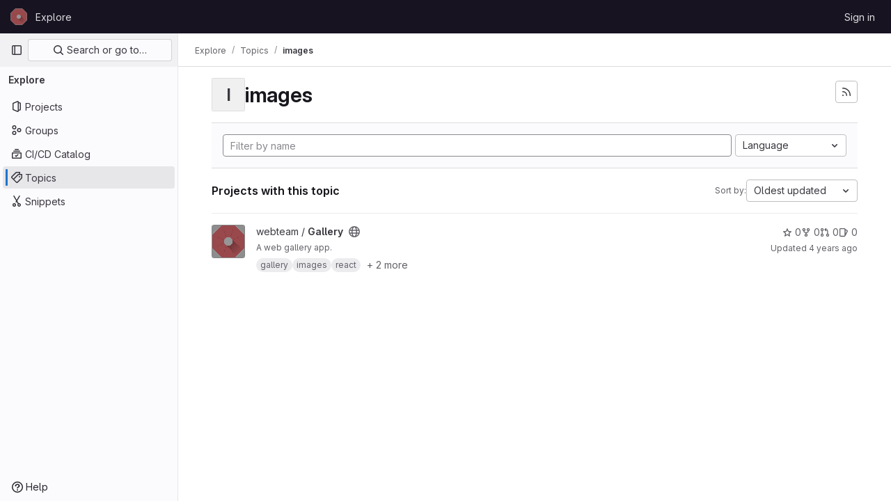

--- FILE ---
content_type: text/javascript; charset=utf-8
request_url: https://git.rommelwood.de/assets/webpack/commons-pages.admin.abuse_reports-pages.admin.abuse_reports.show-pages.admin.groups.index-pages.admi-903bf356.118a9b08.chunk.js
body_size: 21211
content:
(this.webpackJsonp=this.webpackJsonp||[]).push([[12,226],{"+p8b":function(t,e){t.exports=function(t){return t&&t.length?t[0]:void 0}},"/eF7":function(t,e,i){var r=i("omPs"),n=i("LlRA"),s=i("1/+g"),o=i("LK1c"),a=i("qifX"),l=i("iNcF"),c=i("qmgT"),u=i("gO+Z"),d=i("mqi7"),h=i("1sa0"),p=i("5TiC"),f=i("ZB1U"),g=i("aYTY"),v=i("90A/"),b=i("z9/d"),m=i("P/Kr"),y=i("FBB6"),k=i("dOWE"),O=i("XCkn"),S=i("2rze"),x=i("/NDV"),w=i("UwPs"),j={};j["[object Arguments]"]=j["[object Array]"]=j["[object ArrayBuffer]"]=j["[object DataView]"]=j["[object Boolean]"]=j["[object Date]"]=j["[object Float32Array]"]=j["[object Float64Array]"]=j["[object Int8Array]"]=j["[object Int16Array]"]=j["[object Int32Array]"]=j["[object Map]"]=j["[object Number]"]=j["[object Object]"]=j["[object RegExp]"]=j["[object Set]"]=j["[object String]"]=j["[object Symbol]"]=j["[object Uint8Array]"]=j["[object Uint8ClampedArray]"]=j["[object Uint16Array]"]=j["[object Uint32Array]"]=!0,j["[object Error]"]=j["[object Function]"]=j["[object WeakMap]"]=!1,t.exports=function t(e,i,C,I,T,_){var A,$=1&i,B=2&i,V=4&i;if(C&&(A=T?C(e,I,T,_):C(e)),void 0!==A)return A;if(!O(e))return e;var q=m(e);if(q){if(A=g(e),!$)return c(e,A)}else{var F=f(e),G="[object Function]"==F||"[object GeneratorFunction]"==F;if(y(e))return l(e,$);if("[object Object]"==F||"[object Arguments]"==F||G&&!T){if(A=B||G?{}:b(e),!$)return B?d(e,a(A,e)):u(e,o(A,e))}else{if(!j[F])return T?e:{};A=v(e,F,$)}}_||(_=new r);var L=_.get(e);if(L)return L;_.set(e,A),S(e)?e.forEach((function(r){A.add(t(r,i,C,r,e,_))})):k(e)&&e.forEach((function(r,n){A.set(n,t(r,i,C,n,e,_))}));var E=q?void 0:(V?B?p:h:B?w:x)(e);return n(E||e,(function(r,n){E&&(r=e[n=r]),s(A,n,t(r,i,C,n,e,_))})),A}},"1fc5":function(t,e,i){"use strict";i.d(e,"a",(function(){return s}));var r=i("Pyw5");const n={name:"GlButtonGroup",props:{vertical:{type:Boolean,required:!1,default:!1}}};const s=i.n(r)()({render:function(){var t=this.$createElement;return(this._self._c||t)("div",this._g({class:this.vertical?"gl-button-group-vertical btn-group-vertical":"gl-button-group btn-group",attrs:{role:"group"}},this.$listeners),[this._t("default")],2)},staticRenderFns:[]},void 0,n,void 0,!1,void 0,!1,void 0,void 0,void 0)},"2FGo":function(t,e,i){var r=i("MYHX"),n=i("eiA/")((function(t,e,i){r(t,e,i)}));t.exports=n},"2Z5c":function(t,e,i){"use strict";i.d(e,"a",(function(){return S}));var r=i("VNnR"),n=i.n(r),s=i("l9Jy"),o=i.n(s),a=i("onSc"),l=i("lHJB"),c=i("s1D3"),u=i("t1Vs"),d=i("e67P"),h=i("Qog8"),p=i("5Hgz"),f=i("FzbX"),g=i("Pyw5"),v=i.n(g);const b={name:"GlFilteredSearchTerm",components:{GlFilteredSearchTokenSegment:p.a,GlToken:d.a},inject:["termsAsTokens"],inheritAttrs:!1,props:{availableTokens:{type:Array,required:!0},active:{type:Boolean,required:!1,default:!1},value:{type:Object,required:!1,default:()=>({data:""})},placeholder:{type:String,required:!1,default:""},searchInputAttributes:{type:Object,required:!1,default:()=>({})},isLastToken:{type:Boolean,required:!1,default:!1},currentValue:{type:Array,required:!1,default:()=>[]},cursorPosition:{type:String,required:!1,default:"end",validator:t=>["start","end"].includes(t)},searchTextOptionLabel:{type:String,required:!1,default:f.m.title},viewOnly:{type:Boolean,required:!1,default:!1}},computed:{showInput(){return this.termsAsTokens()||Boolean(this.placeholder)},showToken(){return this.termsAsTokens()&&Boolean(this.value.data)},suggestedTokens(){const t=this.availableTokens.filter(t=>Object(f.h)(t.title,this.value.data));return this.termsAsTokens()&&this.value.data&&t.push({...f.m,title:this.searchTextOptionLabel}),t.map(f.n)},internalValue:{get(){return this.value.data},set(t){this.$emit("input",{data:t})}},eventListeners(){return this.viewOnly?{}:{mousedown:this.stopMousedownOnCloseButton,close:this.destroyByClose}}},methods:{onBackspace(){this.$emit("destroy",{intent:f.a})},stopMousedownOnCloseButton(t){t.target.closest(f.c)&&Object(h.k)(t)},destroyByClose(){this.$emit("destroy")},onComplete(t){t===f.b?this.$emit("complete"):this.$emit("replace",{type:t})}}};const m=v()({render:function(){var t=this,e=t.$createElement,i=t._self._c||e;return i("div",{staticClass:"gl-filtered-search-term gl-h-auto",attrs:{"data-testid":"filtered-search-term"}},[i("gl-filtered-search-token-segment",{ref:"segment",staticClass:"gl-filtered-search-term-token",attrs:{"is-term":"",active:t.active,"cursor-position":t.cursorPosition,"search-input-attributes":t.searchInputAttributes,"is-last-token":t.isLastToken,"current-value":t.currentValue,"view-only":t.viewOnly,options:t.suggestedTokens},on:{activate:function(e){return t.$emit("activate")},deactivate:function(e){return t.$emit("deactivate")},complete:t.onComplete,backspace:t.onBackspace,submit:function(e){return t.$emit("submit")},split:function(e){return t.$emit("split",e)},previous:function(e){return t.$emit("previous")},next:function(e){return t.$emit("next")}},scopedSlots:t._u([{key:"view",fn:function(e){var r=e.label;return[t.showToken?i("gl-token",t._g({class:{"gl-cursor-pointer":!t.viewOnly},attrs:{"view-only":t.viewOnly}},t.eventListeners),[t._v(t._s(t.value.data))]):t.showInput?i("input",t._b({staticClass:"gl-filtered-search-term-input",class:{"gl-bg-gray-10":t.viewOnly},attrs:{placeholder:t.placeholder,"aria-label":r,readonly:t.viewOnly,"data-testid":"filtered-search-term-input"},on:{focusin:function(e){return t.$emit("activate")},focusout:function(e){return t.$emit("deactivate")}}},"input",t.searchInputAttributes,!1)):[t._v(t._s(t.value.data))]]}}]),model:{value:t.internalValue,callback:function(e){t.internalValue=e},expression:"internalValue"}})],1)},staticRenderFns:[]},void 0,b,void 0,!1,void 0,!1,void 0,void 0,void 0);let y=0;function k(){return[Object(f.d)()]}const O={name:"GlFilteredSearch",components:{GlSearchBoxByClick:u.a,GlIcon:c.a,PortalTarget:a.PortalTarget},directives:{GlTooltip:l.a},provide(){return y+=1,this.portalName="filters_portal_"+y,{portalName:this.portalName,alignSuggestions:t=>this.alignSuggestions(t),suggestionsListClass:()=>this.suggestionsListClass,termsAsTokens:()=>this.termsAsTokens}},inheritAttrs:!1,props:{value:{required:!1,type:Array,default:()=>[]},availableTokens:{type:Array,required:!1,default:()=>[],validator(t){if(!t.__v_raw)return!0;const e=Array.isArray(t)&&t.every(t=>{let{token:e}=t;return e.__v_skip});return e||console.warn("You are using Vue3. In Vue3 each token component passed to filtered search must be wrapped into markRaw"),e}},placeholder:{type:String,required:!1,default:"Search"},clearButtonTitle:{type:String,required:!1,default:"Clear"},historyItems:{type:Array,required:!1,default:null},suggestionsListClass:{type:[String,Array,Object],required:!1,default:null},showFriendlyText:{type:Boolean,required:!1,default:!1},searchButtonAttributes:{type:Object,required:!1,default:()=>({})},searchInputAttributes:{type:Object,required:!1,default:()=>({})},viewOnly:{type:Boolean,required:!1,default:!1},termsAsTokens:{type:Boolean,required:!1,default:!1},searchTextOptionLabel:{type:String,required:!1,default:f.m.title},showSearchButton:{type:Boolean,required:!1,default:!0}},data:()=>({tokens:k(),activeTokenIdx:null,suggestionsStyle:{},intendedCursorPosition:"end"}),computed:{activeToken(){return this.tokens[this.activeTokenIdx]},appliedTokens(){return this.tokens.filter(t=>!Object(f.g)(t))},lastTokenIdx(){return this.tokens.length-1},isLastTokenActive(){return this.activeTokenIdx===this.lastTokenIdx},hasValue(){return this.tokens.length>1||""!==this.tokens[0].value.data},termPlaceholder(){return this.hasValue?null:this.placeholder},currentAvailableTokens(){return this.availableTokens.filter(t=>!t.disabled&&(!t.unique||!this.tokens.find(e=>e.type===t.type)))}},watch:{tokens:{handler(){0!==this.tokens.length&&this.isLastTokenEmpty()||this.viewOnly||this.tokens.push(Object(f.d)()),this.$emit("input",this.tokens)},deep:!0,immediate:!0},value:{handler(t,e){if(!n()(t,e)){const e=t.length?t:k();this.applyNewValue(o()(e))}},deep:!0,immediate:!0}},methods:{applyNewValue(t){this.tokens=Object(f.i)(t)?Object(f.e)(t,this.termsAsTokens):t},isActiveToken(t){return this.activeTokenIdx===t},isLastToken(t){return null===this.activeTokenIdx&&t===this.lastTokenIdx},isLastTokenEmpty(){return Object(f.g)(this.tokens[this.lastTokenIdx])},getTokenEntry(t){return this.availableTokens.find(e=>e.type===t)},getTokenComponent(t){var e;return(null===(e=this.getTokenEntry(t))||void 0===e?void 0:e.token)||m},getTokenClassList(t){return{"gl-filtered-search-item":!0,"gl-filtered-search-last-item":this.isLastToken(t)&&!this.viewOnly}},activate(t){this.viewOnly||(this.activeTokenIdx=t)},activatePreviousToken(){this.activeTokenIdx>0&&(this.activeTokenIdx-=1,this.intendedCursorPosition="end")},activateNextToken(){this.activeTokenIdx<this.value.length&&(this.activeTokenIdx+=1,this.intendedCursorPosition="start")},alignSuggestions(t){const e=t.getBoundingClientRect().left,i=this.$el.getBoundingClientRect().left,r=`translateX(${Math.floor(e-i)}px)`;this.suggestionsStyle={transform:r}},deactivate(t){this.intendedCursorPosition="end";const e=this.tokens.indexOf(t);-1!==e&&this.activeTokenIdx===e&&(this.isLastTokenEmpty()||this.tokens.push(Object(f.d)()),!this.isLastTokenActive&&Object(f.g)(this.activeToken)&&this.tokens.splice(e,1),this.activeTokenIdx=null)},destroyToken(t){let{intent:e}=arguments.length>1&&void 0!==arguments[1]?arguments[1]:{};1!==this.tokens.length&&(this.tokens.splice(t,1),e===f.a?this.activeTokenIdx=Math.max(t-1,0):t<this.activeTokenIdx?this.activeTokenIdx-=1:t===this.activeTokenIdx&&(this.activeTokenIdx=null))},replaceToken(t,e){this.$set(this.tokens,t,Object(f.f)({...e,value:{data:"",...e.value}})),this.activeTokenIdx=t},createTokens(t){let e=arguments.length>1&&void 0!==arguments[1]?arguments[1]:[""];if(!this.isLastTokenActive&&1===e.length&&""===e[0])return void(this.activeTokenIdx=this.lastTokenIdx);const i=e.map(t=>Object(f.d)(t));this.tokens.splice(t+1,0,...i),this.activeTokenIdx=t+e.length},completeToken(){this.activeTokenIdx===this.lastTokenIdx-1?this.activeTokenIdx=this.lastTokenIdx:this.activeTokenIdx=null},submit(){this.$emit("submit",Object(f.j)(o()(this.tokens)))}}};const S=v()({render:function(){var t=this,e=t.$createElement,i=t._self._c||e;return i("gl-search-box-by-click",t._b({attrs:{value:t.tokens,"history-items":t.historyItems,clearable:t.hasValue,"search-button-attributes":t.searchButtonAttributes,"show-search-button":t.showSearchButton,disabled:t.viewOnly,"data-testid":"filtered-search-input"},on:{submit:t.submit,input:t.applyNewValue,"history-item-selected":function(e){return t.$emit("history-item-selected",e)},clear:function(e){return t.$emit("clear")},"clear-history":function(e){return t.$emit("clear-history")}},scopedSlots:t._u([{key:"history-item",fn:function(e){return[t._t("history-item",null,null,e)]}},{key:"input",fn:function(){return[i("div",{staticClass:"gl-filtered-search-scrollable-container",class:{"gl-filtered-search-scrollable-container-with-search-button":t.showSearchButton,"!gl-bg-gray-10 !gl-shadow-inner-1-gray-100":t.viewOnly}},[i("div",{staticClass:"gl-filtered-search-scrollable"},t._l(t.tokens,(function(e,r){return i(t.getTokenComponent(e.type),{key:e.id,ref:"tokens",refInFor:!0,tag:"component",class:t.getTokenClassList(r),attrs:{config:t.getTokenEntry(e.type),active:t.activeTokenIdx===r,"cursor-position":t.intendedCursorPosition,"available-tokens":t.currentAvailableTokens,"current-value":t.tokens,index:r,placeholder:t.termPlaceholder,"show-friendly-text":t.showFriendlyText,"search-input-attributes":t.searchInputAttributes,"view-only":t.viewOnly,"is-last-token":t.isLastToken(r),"search-text-option-label":t.searchTextOptionLabel,"applied-tokens":t.appliedTokens},on:{activate:function(e){return t.activate(r)},deactivate:function(i){return t.deactivate(e)},destroy:function(e){return t.destroyToken(r,e)},replace:function(e){return t.replaceToken(r,e)},complete:t.completeToken,submit:t.submit,split:function(e){return t.createTokens(r,e)},previous:t.activatePreviousToken,next:t.activateNextToken},model:{value:e.value,callback:function(i){t.$set(e,"value",i)},expression:"token.value"}})})),1)]),t._v(" "),i("portal-target",{key:t.activeTokenIdx,ref:"menu",style:t.suggestionsStyle,attrs:{name:t.portalName,slim:""}})]},proxy:!0}],null,!0)},"gl-search-box-by-click",t.$attrs,!1))},staticRenderFns:[]},void 0,O,void 0,!1,void 0,!1,void 0,void 0,void 0)},"2rze":function(t,e,i){var r=i("9s1C"),n=i("wJPF"),s=i("Uc6l"),o=s&&s.isSet,a=o?n(o):r;t.exports=a},"4Alm":function(t,e,i){"use strict";i.d(e,"a",(function(){return a})),i.d(e,"b",(function(){return o}));var r=i("9k56"),n=i("jIK5"),s=i("hII5");const o=Object(s.c)({plain:Object(s.b)(n.g,!1)},"formControls"),a=Object(r.c)({props:o,computed:{custom(){return!this.plain}}})},"5Hgz":function(t,e,i){"use strict";i.d(e,"a",(function(){return g}));var r=i("gAdM"),n=i.n(r),s=i("onSc"),o=i("XBTk"),a=i("Mi8i"),l=i("FzbX"),c=i("Pyw5"),u=i.n(c);const d={name:"GlFilteredSearchSuggestionList",inject:["suggestionsListClass","termsAsTokens"],provide(){return{filteredSearchSuggestionListInstance:this}},props:{initialValue:{required:!1,validator:()=>!0,default:null}},data:()=>({activeIdx:-1,registeredItems:[]}),computed:{initialActiveIdx(){return this.registeredItems.findIndex(t=>this.valuesMatch(t.value,this.initialValue))},initialActiveItem(){return this.registeredItems[this.initialActiveIdx]},activeItem(){return this.termsAsTokens()||-2!==this.activeIdx?-1===this.activeIdx?this.initialActiveItem:this.registeredItems[this.activeIdx]:null},listClasses(){return[this.suggestionsListClass(),"dropdown-menu gl-filtered-search-suggestion-list"]}},watch:{initialValue(){this.activeIdx=-1}},methods:{valuesMatch:(t,e)=>null!=t&&null!=e&&("string"==typeof t&&"string"==typeof e?t.toLowerCase()===e.toLowerCase():t===e),register(t){this.registeredItems.push(t)},unregister(t){const e=this.registeredItems.indexOf(t);-1!==e&&(this.registeredItems.splice(e,1),e===this.activeIdx&&(this.activeIdx=-1))},nextItem(){this.termsAsTokens()?this.stepItem(1):this.stepItem(1,this.registeredItems.length-1)},prevItem(){this.termsAsTokens()?this.stepItem(-1):this.stepItem(-1,0)},stepItem(t,e){if(this.termsAsTokens()||this.activeIdx!==e&&(-1!==this.activeIdx||this.initialActiveIdx!==e)){const e=-1===this.activeIdx?this.initialActiveIdx:this.activeIdx;this.activeIdx=Object(l.l)(e,t,this.registeredItems.length)}else this.activeIdx=-2},getValue(){return this.activeItem?this.activeItem.value:null}}};const h=u()({render:function(){var t=this.$createElement;return(this._self._c||t)("ul",{class:this.listClasses},[this._t("default")],2)},staticRenderFns:[]},void 0,d,void 0,!1,void 0,!1,void 0,void 0,void 0),p=t=>(t=>{var e,i;return"Symbol(Fragment)"===(null==t||null===(e=t.type)||void 0===e||null===(i=e.toString)||void 0===i?void 0:i.call(e))})(t)?Array.isArray(t.children)?t.children.every(p):p(t.children):!!(t=>{var e,i;return"Symbol(Comment)"===(null==t||null===(e=t.type)||void 0===e||null===(i=e.toString)||void 0===i?void 0:i.call(e))})(t);const f={name:"GlFilteredSearchTokenSegment",components:{Portal:s.Portal,GlFilteredSearchSuggestionList:h,GlFilteredSearchSuggestion:a.a},inject:["portalName","alignSuggestions","termsAsTokens"],inheritAttrs:!1,props:{active:{type:Boolean,required:!1,default:!1},isTerm:{type:Boolean,required:!1,default:!1},label:{type:String,required:!1,default:"Search"},multiSelect:{type:Boolean,required:!1,default:!1},options:{type:Array,required:!1,default:()=>null},optionTextField:{type:String,required:!1,default:"title"},customInputKeydownHandler:{type:Function,required:!1,default:()=>()=>!1},value:{required:!0,validator:()=>!0},searchInputAttributes:{type:Object,required:!1,default:()=>({})},isLastToken:{type:Boolean,required:!1,default:!1},currentValue:{type:Array,required:!1,default:()=>[]},cursorPosition:{type:String,required:!1,default:"end",validator:t=>["start","end"].includes(t)},viewOnly:{type:Boolean,required:!1,default:!1}},data(){return{fallbackValue:this.value}},computed:{hasTermSuggestion(){return!!this.termsAsTokens()&&(!!this.options&&this.options.some(t=>{let{value:e}=t;return e===l.b}))},matchingOption(){var t;return null===(t=this.options)||void 0===t?void 0:t.find(t=>t.value===this.value)},nonMultipleValue(){return Array.isArray(this.value)?n()(this.value):this.value},inputValue:{get(){return this.isTerm?this.nonMultipleValue:this.matchingOption?this.matchingOption[this.optionTextField]:this.nonMultipleValue},set(t){this.$emit("input",t)}},hasOptionsOrSuggestions(){var t;return(null===(t=this.options)||void 0===t?void 0:t.length)||(t=>{if(!t)return!1;const e="function"==typeof t?t():t;return!(Array.isArray(e)?e.every(p):p(e))})(this.$slots.suggestions)},defaultSuggestedValue(){var t;if(!this.options)return this.nonMultipleValue;if(this.value){const t=this.getMatchingOptionForInputValue(this.inputValue)||this.getMatchingOptionForInputValue(this.inputValue,{loose:!0});return t?t.value:this.hasTermSuggestion?l.b:null}const e=this.options.find(t=>t.default);return e?e.value:this.isTerm||null===(t=this.options[0])||void 0===t?void 0:t.value},containerAttributes(){return this.isLastToken&&!this.active&&this.currentValue.length>1&&this.searchInputAttributes}},watch:{active:{immediate:!0,handler(t){t?this.activate():this.deactivate()}},inputValue(t){if(this.termsAsTokens())return;if(this.multiSelect)return;if("string"!=typeof t)return;const e=t.split('"').length%2==0;if(-1===t.indexOf(" ")||e)return;const[i,...r]=Object(l.k)(t).filter((t,e,i)=>Boolean(t)||e===i.length-1);this.$emit("input",i),r.length&&this.$emit("split",r)}},methods:{emitIfInactive(t){t.button!==o.c||this.active||(this.$emit("activate"),t.preventDefault())},getMatchingOptionForInputValue(t){var e;let{loose:i}=arguments.length>1&&void 0!==arguments[1]?arguments[1]:{loose:!1};return null===(e=this.options)||void 0===e?void 0:e.find(e=>i?Object(l.h)(e[this.optionTextField],t):e[this.optionTextField]===t)},activate(){this.fallbackValue=this.value,this.$nextTick(()=>{const{input:t}=this.$refs;t&&(t.focus(),t.scrollIntoView({block:"nearest",inline:"end"}),this.alignSuggestions(t),"start"===this.cursorPosition&&(null==t||t.setSelectionRange(0,0)))})},deactivate(){var t;this.options&&!this.isTerm&&(null===(t=this.matchingOption)||void 0===t?void 0:t.value)!==this.value&&this.$emit("input",this.fallbackValue)},applySuggestion(t){const e=this.termsAsTokens()?t:Object(l.o)(t);this.$emit("select",e),this.multiSelect||(this.$emit("input",e===l.b?this.inputValue:e),this.$emit("complete",e))},handleInputKeydown(t){const{key:e}=t,{suggestions:i,input:r}=this.$refs,n=null==i?void 0:i.getValue(),s={ArrowLeft:()=>{0===r.selectionStart&&(t.preventDefault(),this.$emit("previous"))},ArrowRight:()=>{r.selectionEnd===this.inputValue.length&&(t.preventDefault(),this.$emit("next"))},Backspace:()=>{""===this.inputValue&&(t.preventDefault(),this.$emit("backspace"))},Enter:()=>{t.preventDefault(),null!=n?this.applySuggestion(n):this.$emit("submit")},":":()=>{null!=n&&(t.preventDefault(),this.applySuggestion(n))},Escape:()=>{t.preventDefault(),this.$emit("complete")}},o={ArrowDown:()=>i.nextItem(),Down:()=>i.nextItem(),ArrowUp:()=>i.prevItem(),Up:()=>i.prevItem()};this.hasOptionsOrSuggestions&&Object.assign(s,o),Object.keys(s).includes(e)?s[e]():this.customInputKeydownHandler(t,{suggestedValue:n,inputValue:this.inputValue,applySuggestion:t=>this.applySuggestion(t)})},handleBlur(){this.multiSelect?this.$emit("complete"):this.active&&this.$emit("deactivate")}}};const g=u()({render:function(){var t=this,e=t.$createElement,i=t._self._c||e;return i("div",t._g(t._b({staticClass:"gl-filtered-search-token-segment",class:{"gl-filtered-search-token-segment-active":t.active,"!gl-cursor-text":t.viewOnly},attrs:{"data-testid":"filtered-search-token-segment"}},"div",t.containerAttributes,!1),t.viewOnly?{}:{mousedown:t.emitIfInactive}),[t.active?[t._t("before-input",null,null,{submitValue:t.applySuggestion}),t._v(" "),"checkbox"===t.searchInputAttributes.type?i("input",t._b({directives:[{name:"model",rawName:"v-model",value:t.inputValue,expression:"inputValue"}],ref:"input",staticClass:"gl-filtered-search-token-segment-input",attrs:{"data-testid":"filtered-search-token-segment-input","aria-label":t.label,readonly:t.viewOnly,type:"checkbox"},domProps:{checked:Array.isArray(t.inputValue)?t._i(t.inputValue,null)>-1:t.inputValue},on:{keydown:t.handleInputKeydown,blur:t.handleBlur,change:function(e){var i=t.inputValue,r=e.target,n=!!r.checked;if(Array.isArray(i)){var s=t._i(i,null);r.checked?s<0&&(t.inputValue=i.concat([null])):s>-1&&(t.inputValue=i.slice(0,s).concat(i.slice(s+1)))}else t.inputValue=n}}},"input",t.searchInputAttributes,!1)):"radio"===t.searchInputAttributes.type?i("input",t._b({directives:[{name:"model",rawName:"v-model",value:t.inputValue,expression:"inputValue"}],ref:"input",staticClass:"gl-filtered-search-token-segment-input",attrs:{"data-testid":"filtered-search-token-segment-input","aria-label":t.label,readonly:t.viewOnly,type:"radio"},domProps:{checked:t._q(t.inputValue,null)},on:{keydown:t.handleInputKeydown,blur:t.handleBlur,change:function(e){t.inputValue=null}}},"input",t.searchInputAttributes,!1)):i("input",t._b({directives:[{name:"model",rawName:"v-model",value:t.inputValue,expression:"inputValue"}],ref:"input",staticClass:"gl-filtered-search-token-segment-input",attrs:{"data-testid":"filtered-search-token-segment-input","aria-label":t.label,readonly:t.viewOnly,type:t.searchInputAttributes.type},domProps:{value:t.inputValue},on:{keydown:t.handleInputKeydown,blur:t.handleBlur,input:function(e){e.target.composing||(t.inputValue=e.target.value)}}},"input",t.searchInputAttributes,!1)),t._v(" "),i("portal",{key:"operator-"+t._uid,attrs:{to:t.portalName}},[t.hasOptionsOrSuggestions?i("gl-filtered-search-suggestion-list",{key:"operator-"+t._uid,ref:"suggestions",attrs:{"initial-value":t.defaultSuggestedValue},on:{suggestion:t.applySuggestion}},[t.options?t._l(t.options,(function(e,r){return i("gl-filtered-search-suggestion",{key:e.value+"-"+r,attrs:{value:e.value,"icon-name":e.icon}},[t._t("option",(function(){return[e.component?[i(e.component,{tag:"component",attrs:{option:e}})]:[t._v("\n                "+t._s(e[t.optionTextField])+"\n              ")]]}),null,{option:e})],2)})):t._t("suggestions")],2):t._e()],1)]:t._t("view",(function(){return[t._v(t._s(t.inputValue))]}),null,{label:t.label,inputValue:t.inputValue})],2)},staticRenderFns:[]},void 0,f,void 0,!1,void 0,!1,void 0,void 0,void 0)},"90A/":function(t,e,i){var r=i("TXW/"),n=i("p1dg"),s=i("zPTW"),o=i("VYh0"),a=i("b/GH");t.exports=function(t,e,i){var l=t.constructor;switch(e){case"[object ArrayBuffer]":return r(t);case"[object Boolean]":case"[object Date]":return new l(+t);case"[object DataView]":return n(t,i);case"[object Float32Array]":case"[object Float64Array]":case"[object Int8Array]":case"[object Int16Array]":case"[object Int32Array]":case"[object Uint8Array]":case"[object Uint8ClampedArray]":case"[object Uint16Array]":case"[object Uint32Array]":return a(t,i);case"[object Map]":return new l;case"[object Number]":case"[object String]":return new l(t);case"[object RegExp]":return s(t);case"[object Set]":return new l;case"[object Symbol]":return o(t)}}},"9s1C":function(t,e,i){var r=i("ZB1U"),n=i("QA6A");t.exports=function(t){return n(t)&&"[object Set]"==r(t)}},C1Tf:function(t,e,i){"use strict";i("RFHG"),i("z6RN"),i("xuo1"),i("3UXl"),i("iyoE"),i("B++/"),i("47t/"),i("v2fZ");var r=i("2Z5c"),n=i("hZHc"),s=i("SeSR"),o=i("lHJB"),a=i("rl6x"),l=i("Hpx7"),c=i("UZb0"),u=i("jlnU"),d=i("0AwG"),h=i("/lV4"),p=i("W4cT"),f=i("RXYC"),g={components:{GlFilteredSearch:r.a,GlSorting:n.a,GlFormCheckbox:s.a},directives:{GlTooltip:o.a},props:{namespace:{type:[Number,String],required:!0},recentSearchesStorageKey:{type:String,required:!1,default:""},tokens:{type:Array,required:!0},sortOptions:{type:Array,default:function(){return[]},required:!1},initialFilterValue:{type:Array,required:!1,default:function(){return[]}},initialSortBy:{type:String,required:!1,default:"",validator:function(t){return""===t||/(_desc)|(_asc)/gi.test(t)}},showCheckbox:{type:Boolean,required:!1,default:!1},checkboxChecked:{type:Boolean,required:!1,default:!1},searchInputPlaceholder:{type:String,required:!1,default:Object(h.a)("Search or filter results…")},suggestionsListClass:{type:String,required:!1,default:""},searchButtonAttributes:{type:Object,required:!1,default:function(){return{}}},searchInputAttributes:{type:Object,required:!1,default:function(){return{}}},showFriendlyText:{type:Boolean,required:!1,default:!1},syncFilterAndSort:{type:Boolean,required:!1,default:!1},termsAsTokens:{type:Boolean,required:!1,default:!1},searchTextOptionLabel:{type:String,required:!1,default:Object(h.a)("Search for this text")},showSearchButton:{type:Boolean,required:!1,default:!0}},data(){return{recentSearchesPromise:null,recentSearches:[],filterValue:this.initialFilterValue,...this.getInitialSort()}},computed:{tokenSymbols(){return this.tokens.reduce((function(t,e){return{...t,[e.type]:e.symbol}}),{})},tokenTitles(){return this.tokens.reduce((function(t,e){return{...t,[e.type]:e.title}}),{})},transformedSortOptions(){return this.sortOptions.map((function({id:t,title:e}){return{value:t,text:e}}))},selectedSortDirection(){return this.sortDirectionAscending?p.y.ascending:p.y.descending},selectedSortOption(){var t=this;return this.sortOptions.find((function(e){return e.id===t.sortById}))},filteredRecentSearches(){if(this.recentSearchesStorageKey){const t=[];return this.recentSearches.reduce((function(e,i){if("string"!=typeof i){const r=Object(f.g)(i),n=r.map((function(t){return`${t.type}${t.value.operator}${t.value.data}`})).join("");t.includes(n)||(e.push(r),t.push(n))}return e}),[])}}},watch:{initialFilterValue(t){this.syncFilterAndSort&&(this.filterValue=t)},initialSortBy(t){this.syncFilterAndSort&&t&&this.updateSelectedSortValues()},recentSearchesStorageKey:{handler:"setupRecentSearch",immediate:!0}},methods:{setupRecentSearch(){var t=this;this.recentSearchesService=new l.a(`${this.namespace}-${a.c[this.recentSearchesStorageKey]}`),this.recentSearchesStore=new c.a({isLocalStorageAvailable:l.a.isAvailable(),allowedKeys:this.tokens.map((function(t){return t.type}))}),this.recentSearchesPromise=this.recentSearchesService.fetch().catch((function(t){if("RecentSearchesServiceError"!==t.name)return Object(u.createAlert)({message:Object(h.a)("An error occurred while parsing recent searches")}),[]})).then((function(e){if(!e)return;let i=t.recentSearchesStore.setRecentSearches(t.recentSearchesStore.state.recentSearches.concat(e));Object(f.a)(t.filterValue).length&&(i=t.recentSearchesStore.addRecentSearch(t.filterValue)),t.recentSearchesService.save(i),t.recentSearches=i}))},blurSearchInput(){const t=this.$refs.filteredSearchInput.$el.querySelector(".gl-filtered-search-token-segment-input");t&&t.blur()},removeQuotesEnclosure:(t=[])=>t.map((function(t){if("object"==typeof t){const e=t.value.data;return{...t,value:{data:"string"==typeof e?Object(d.B)(e):e,operator:t.value.operator}}}return t})),handleSortByChange(t){this.sortById=t,this.$emit("onSort",this.selectedSortOption.sortDirection[this.selectedSortDirection])},handleSortDirectionChange(t){this.sortDirectionAscending=t,this.$emit("onSort",this.selectedSortOption.sortDirection[this.selectedSortDirection])},handleHistoryItemSelected(t){this.$emit("onFilter",this.removeQuotesEnclosure(t))},handleClearHistory(){const t=this.recentSearchesStore.setRecentSearches([]);this.recentSearchesService.save(t),this.recentSearches=[]},async handleFilterSubmit(){var t=this;this.blurSearchInput(),await this.$nextTick();const e=Object(f.g)(this.filterValue);this.filterValue=e,this.recentSearchesStorageKey&&this.recentSearchesPromise.then((function(){if(e.length){const i=t.recentSearchesStore.addRecentSearch(e);t.recentSearchesService.save(i),t.recentSearches=i}})).catch((function(){})),this.$emit("onFilter",this.removeQuotesEnclosure(e))},historyTokenOptionTitle(t){var e;const i=null===(e=this.tokens.find((function(e){return e.type===t.type})))||void 0===e||null===(e=e.options)||void 0===e?void 0:e.find((function(e){return e.value===t.value.data}));return null!=i&&i.title?i.title:t.value.data},onClear(){this.$emit("onFilter",[],!0)},updateSelectedSortValues(){Object.assign(this,this.getInitialSort())},getInitialSort(){var t;for(const t of this.sortOptions){if(t.sortDirection.ascending===this.initialSortBy)return{sortById:t.id,sortDirectionAscending:!0};if(t.sortDirection.descending===this.initialSortBy)return{sortById:t.id,sortDirectionAscending:!1}}return{sortById:null===(t=this.sortOptions[0])||void 0===t?void 0:t.id,sortDirectionAscending:!1}},onInput(t){this.$emit("onInput",this.removeQuotesEnclosure(Object(f.g)(t)))}}},v=i("tBpV"),b=Object(v.a)(g,(function(){var t=this,e=t._self._c;return e("div",{staticClass:"vue-filtered-search-bar-container gl-flex gl-flex-col sm:gl-flex-row sm:gl-gap-3"},[e("div",{staticClass:"flex-grow-1 gl-flex gl-min-w-0 gl-gap-3"},[t.showCheckbox?e("gl-form-checkbox",{staticClass:"gl-min-h-0 gl-self-center",attrs:{checked:t.checkboxChecked},on:{change:function(e){return t.$emit("checked-input",e)}}},[e("span",{staticClass:"gl-sr-only"},[t._v(t._s(t.__("Select all")))])]):t._e(),t._v(" "),e("gl-filtered-search",{ref:"filteredSearchInput",staticClass:"flex-grow-1",attrs:{placeholder:t.searchInputPlaceholder,"available-tokens":t.tokens,"history-items":t.filteredRecentSearches,"suggestions-list-class":t.suggestionsListClass,"search-button-attributes":t.searchButtonAttributes,"search-input-attributes":t.searchInputAttributes,"recent-searches-header":t.__("Recent searches"),"clear-button-title":t.__("Clear"),"close-button-title":t.__("Close"),"clear-recent-searches-text":t.__("Clear recent searches"),"no-recent-searches-text":t.__("You don't have any recent searches"),"search-text-option-label":t.searchTextOptionLabel,"show-friendly-text":t.showFriendlyText,"show-search-button":t.showSearchButton,"terms-as-tokens":t.termsAsTokens},on:{"history-item-selected":t.handleHistoryItemSelected,clear:t.onClear,"clear-history":t.handleClearHistory,submit:t.handleFilterSubmit,input:t.onInput},scopedSlots:t._u([{key:"history-item",fn:function({historyItem:i}){return[t._l(i,(function(i,r){return["string"==typeof i?e("span",{key:r,staticClass:"gl-px-1"},[t._v('"'+t._s(i)+'"')]):e("span",{key:`${r}-${i.type}-${i.value.data}`,staticClass:"gl-px-1"},[t.tokenTitles[i.type]?e("span",[t._v(t._s(t.tokenTitles[i.type])+" :"+t._s(i.value.operator))]):t._e(),t._v(" "),e("strong",[t._v(t._s(t.tokenSymbols[i.type])+t._s(t.historyTokenOptionTitle(i)))])])]}))]}}]),model:{value:t.filterValue,callback:function(e){t.filterValue=e},expression:"filterValue"}})],1),t._v(" "),t.selectedSortOption?e("gl-sorting",{staticClass:"sort-dropdown-container gl-w-full sm:!gl-m-0 sm:gl-w-auto",attrs:{"sort-options":t.transformedSortOptions,"sort-by":t.sortById,"is-ascending":t.sortDirectionAscending,"dropdown-class":"gl-grow","dropdown-toggle-class":"gl-grow","sort-direction-toggle-class":"!gl-shrink !gl-grow-0"},on:{sortByChange:t.handleSortByChange,sortDirectionChange:t.handleSortDirectionChange}}):t._e()],1)}),[],!1,null,null,null);e.a=b.exports},FzbX:function(t,e,i){"use strict";i.d(e,"a",(function(){return d})),i.d(e,"b",(function(){return u})),i.d(e,"c",(function(){return h})),i.d(e,"d",(function(){return S})),i.d(e,"e",(function(){return x})),i.d(e,"f",(function(){return O})),i.d(e,"g",(function(){return p})),i.d(e,"h",(function(){return w})),i.d(e,"i",(function(){return v})),i.d(e,"j",(function(){return f})),i.d(e,"k",(function(){return C})),i.d(e,"l",(function(){return b})),i.d(e,"m",(function(){return j})),i.d(e,"n",(function(){return m})),i.d(e,"o",(function(){return I}));var r=i("bta6"),n=i.n(r),s=i("gAdM"),o=i.n(s),a=i("lx39"),l=i.n(a),c=i("/CIc");const u="filtered-search-term",d="intent-activate-previous",h=".gl-token-close";function p(t){return t.type===u&&""===t.value.data.trim()}function f(t){const e=[];return t.forEach(t=>{p(t)||(t.type!==u?e.push({...t}):e.length>0&&"string"==typeof e[e.length-1]?e[e.length-1]+=" "+t.value.data:e.push(t.value.data))}),e}function g(t){Array.isArray(t),0}function v(t){return"string"==typeof t||(g(t),t.some(t=>"string"==typeof t||!t.id))}function b(t,e,i){if(0===e)return t;let r;return r=t>=0&&t<i?t:e>0?-1:i,Object(c.d)(r+e,i)}function m(t){let{icon:e,title:i,type:r,optionComponent:n}=t;return{icon:e,title:i,value:r,component:n}}let y=0;const k=()=>{const t="token-"+y;return y+=1,t};function O(t){return t.id?t:{...t,id:k()}}function S(){let t=arguments.length>0&&void 0!==arguments[0]?arguments[0]:"";return{id:k(),type:u,value:{data:t}}}function x(t){let e=arguments.length>1&&void 0!==arguments[1]&&arguments[1];g(t);const i=Array.isArray(t)?t:[t];return i.reduce((t,i)=>{if("string"==typeof i)if(e){const e=i.trim();e&&t.push(S(e))}else{i.split(" ").filter(Boolean).forEach(e=>t.push(S(e)))}else t.push(O(i));return t},[])}function w(t,e){return t.toLowerCase().includes(e.toLowerCase())}const j={type:u,icon:"title",title:"Search for this text"};function C(t){if("'"===n()(t)&&"'"===o()(t))return[t];if('"'===n()(t)&&'"'===o()(t))return[t];const e=t.split(" "),i=[];let r=!1,s="";for(;e.length;){const t=e.shift();if(-1===t.indexOf('"'))r?s+=" "+t:i.push(t);else{const[n,o]=t.split('"',2);r?(r=!1,s+=` ${n}"`,i.push(s),s="",o.length&&e.unshift(o)):(r=!0,n.length&&i.push(n),s='"'+o)}}return i}function I(t){if(!l()(t))return t;if(!t.includes(" "))return t;return["'",'"'].some(e=>n()(t)===e&&o()(t)===e)?t:`"${t}"`}},HO44:function(t,e,i){"use strict";i.d(e,"a",(function(){return c})),i.d(e,"b",(function(){return l}));var r=i("9k56"),n=i("jIK5"),s=i("gZSI"),o=i("hII5"),a=i("idLb");const l=Object(o.c)({state:Object(o.b)(n.g,null)},"formState"),c=Object(r.c)({props:l,computed:{computedState(){return Object(s.b)(this.state)?this.state:null},stateClass(){const t=this.computedState;return!0===t?"is-valid":!1===t?"is-invalid":null},computedAriaInvalid(){const t=Object(a.a)(this).ariaInvalid;return!0===t||"true"===t||""===t||!1===this.computedState?"true":t}}})},Hpx7:function(t,e,i){"use strict";i("byxs");var r=i("n7CP"),n=i("/lV4");class s extends Error{constructor(t){super(t||Object(n.a)("Recent Searches Service is unavailable")),this.name="RecentSearchesServiceError"}}var o=s;class a{constructor(t="issuable-recent-searches"){this.localStorageKey=t}fetch(){if(!a.isAvailable()){const t=new o;return Promise.reject(t)}const t=window.localStorage.getItem(this.localStorageKey);let e=[];if(t&&t.length>0)try{e=JSON.parse(t)}catch(t){return Promise.reject(t)}return Promise.resolve(e)}save(t=[]){a.isAvailable()&&window.localStorage.setItem(this.localStorageKey,JSON.stringify(t))}static isAvailable(){return r.a.canUseLocalStorage()}}e.a=a},"Ht9+":function(t,e,i){"use strict";i.d(e,"a",(function(){return g}));var r=i("9k56"),n=i("3hkr"),s=i("CU79"),o=i("jIK5"),a=i("gZSI"),l=i("C+ps");const c=(t,e)=>{for(let i=0;i<t.length;i++)if(Object(l.a)(t[i],e))return i;return-1};var u=i("VuSA"),d=i("hII5"),h=i("u7gu");const p=s.U+"indeterminate",f=Object(d.c)(Object(u.m)({...h.c,indeterminate:Object(d.b)(o.g,!1),switch:Object(d.b)(o.g,!1),uncheckedValue:Object(d.b)(o.a,!1),value:Object(d.b)(o.a,!0)}),n.l),g=Object(r.c)({name:n.l,mixins:[h.b],inject:{getBvGroup:{from:"getBvCheckGroup",default:()=>()=>null}},props:f,computed:{bvGroup(){return this.getBvGroup()},isChecked(){const{value:t,computedLocalChecked:e}=this;return Object(a.a)(e)?c(e,t)>-1:Object(l.a)(e,t)},isRadio:()=>!1},watch:{indeterminate(t,e){Object(l.a)(t,e)||this.setIndeterminate(t)}},mounted(){this.setIndeterminate(this.indeterminate)},methods:{computedLocalCheckedWatcher(t,e){if(!Object(l.a)(t,e)){this.$emit(h.a,t);const e=this.$refs.input;e&&this.$emit(p,e.indeterminate)}},handleChange(t){let{target:{checked:e,indeterminate:i}}=t;const{value:r,uncheckedValue:n}=this;let o=this.computedLocalChecked;if(Object(a.a)(o)){const t=c(o,r);e&&t<0?o=o.concat(r):!e&&t>-1&&(o=o.slice(0,t).concat(o.slice(t+1)))}else o=e?r:n;this.computedLocalChecked=o,this.$nextTick(()=>{this.$emit(s.d,o),this.isGroup&&this.bvGroup.$emit(s.d,o),this.$emit(p,i)})},setIndeterminate(t){Object(a.a)(this.computedLocalChecked)&&(t=!1);const e=this.$refs.input;e&&(e.indeterminate=t,this.$emit(p,t))}}})},LK1c:function(t,e,i){var r=i("xJuT"),n=i("/NDV");t.exports=function(t,e){return t&&r(e,n(e),t)}},Lb36:function(t,e,i){"use strict";i.d(e,"a",(function(){return u}));var r=i("Yyc1"),n=i("wP8z"),s=i("PrLL");const o={props:{value:{type:[String,Number],default:""}},data(){return{localValue:this.stringifyValue(this.value)}},watch:{value(t){t!==this.localValue&&(this.localValue=this.stringifyValue(t))},localValue(t){t!==this.value&&this.$emit("input",t)}},mounted(){const t=this.stringifyValue(this.value);if(this.activeOption){const t=this.predefinedOptions.find(t=>t.name===this.activeOption);this.localValue=t.value}else t!==this.localValue&&(this.localValue=t)},methods:{stringifyValue:t=>null==t?"":String(t)}};var a=i("Pyw5"),l=i.n(a);const c={name:"GlFormInputGroup",components:{GlFormInput:s.a,GlDropdown:r.a,GlDropdownItem:n.a},mixins:[o],inheritAttrs:!1,props:{selectOnClick:{type:Boolean,required:!1,default:!1},predefinedOptions:{type:Array,required:!1,default:()=>[{value:"",name:""}],validator:t=>t.every(t=>Object.keys(t).includes("name","value"))},label:{type:String,required:!1,default:void 0},inputClass:{type:[String,Array,Object],required:!1,default:""}},data(){return{activeOption:this.predefinedOptions&&this.predefinedOptions[0].name}},methods:{handleClick(){this.selectOnClick&&this.$refs.input.$el.select()},updateValue(t){const{name:e,value:i}=t;this.activeOption=e,this.localValue=i}}};const u=l()({render:function(){var t=this,e=t.$createElement,i=t._self._c||e;return i("div",{staticClass:"input-group",attrs:{role:"group"}},[t.activeOption||t.$scopedSlots.prepend?i("div",{staticClass:"input-group-prepend"},[t._t("prepend"),t._v(" "),t.activeOption?i("gl-dropdown",{attrs:{text:t.activeOption}},t._l(t.predefinedOptions,(function(e){return i("gl-dropdown-item",{key:e.value,attrs:{"is-check-item":"","is-checked":t.activeOption===e.name},on:{click:function(i){return t.updateValue(e)}}},[t._v("\n        "+t._s(e.name)+"\n      ")])})),1):t._e()],2):t._e(),t._v(" "),t._t("default",(function(){return[i("gl-form-input",t._g(t._b({ref:"input",class:t.inputClass,attrs:{"aria-label":t.label},on:{click:t.handleClick},model:{value:t.localValue,callback:function(e){t.localValue=e},expression:"localValue"}},"gl-form-input",t.$attrs,!1),t.$listeners))]})),t._v(" "),t.$scopedSlots.append?i("div",{staticClass:"input-group-append"},[t._t("append")],2):t._e()],2)},staticRenderFns:[]},void 0,c,void 0,!1,void 0,!1,void 0,void 0,void 0)},MYHX:function(t,e,i){var r=i("omPs"),n=i("Xxsa"),s=i("BBZX"),o=i("f2WW"),a=i("XCkn"),l=i("UwPs"),c=i("VVrI");t.exports=function t(e,i,u,d,h){e!==i&&s(i,(function(s,l){if(h||(h=new r),a(s))o(e,i,l,u,t,d,h);else{var p=d?d(c(e,l),s,l+"",e,i,h):void 0;void 0===p&&(p=s),n(e,l,p)}}),l)}},Mi8i:function(t,e,i){"use strict";i.d(e,"a",(function(){return a}));var r=i("wP8z"),n=i("Pyw5"),s=i.n(n);const o={name:"GlFilteredSearchSuggestion",components:{GlDropdownItem:r.a},inject:["filteredSearchSuggestionListInstance"],inheritAttrs:!1,props:{value:{required:!0,validator:()=>!0}},computed:{isActive(){return this.filteredSearchSuggestionListInstance.activeItem===this}},watch:{isActive(t){t&&window.requestAnimationFrame(()=>{var t,e;null===(t=this.$refs.item)||void 0===t||null===(e=t.$el)||void 0===e||e.scrollIntoView({block:"nearest",inline:"end"})})}},created(){this.filteredSearchSuggestionListInstance.register(this)},beforeDestroy(){this.filteredSearchSuggestionListInstance.unregister(this)},methods:{emitValue(){this.filteredSearchSuggestionListInstance.$emit("suggestion",this.value)}}};const a=s()({render:function(){var t=this,e=t.$createElement;return(t._self._c||e)("gl-dropdown-item",t._b({ref:"item",staticClass:"gl-filtered-search-suggestion",class:{"gl-filtered-search-suggestion-active":t.isActive},attrs:{"data-testid":"filtered-search-suggestion",tabindex:"-1",href:"#"},nativeOn:{mousedown:function(e){return e.preventDefault(),t.emitValue.apply(null,arguments)}}},"gl-dropdown-item",t.$attrs,!1),[t._t("default")],2)},staticRenderFns:[]},void 0,o,void 0,!1,void 0,!1,void 0,void 0,void 0)},QFSp:function(t,e,i){var r=i("20jF"),n=i("QA6A");t.exports=function(t){return n(t)&&r(t)}},RXYC:function(t,e,i){"use strict";i.d(e,"g",(function(){return f})),i.d(e,"d",(function(){return v})),i.d(e,"e",(function(){return b})),i.d(e,"b",(function(){return y})),i.d(e,"h",(function(){return O})),i.d(e,"c",(function(){return S})),i.d(e,"f",(function(){return x})),i.d(e,"a",(function(){return w}));var r=i("lx39"),n=i.n(r),s=i("VNnR"),o=i.n(s),a=i("rOMJ"),l=i.n(a),c=i("Q33P"),u=i.n(c),d=(i("RFHG"),i("z6RN"),i("xuo1"),i("v2fZ"),i("3UXl"),i("iyoE"),i("UezY"),i("hG7+"),i("B++/"),i("47t/"),i("byxs"),i("aFm2"),i("R9qC"),i("n7CP")),h=i("3twG"),p=i("W4cT");const f=function(t){const e=[];return t.reduce((function(t,i){if("object"==typeof i&&i.type!==p.d){const r=`${i.type}${i.value.operator}${i.value.data}`;e.includes(r)||(t.push(i),e.push(r))}else t.push(i);return t}),[])};function g(t,e){return{type:t,value:{data:e.value,operator:e.operator}}}function v(t={}){return Object.keys(t).reduce((function(e,i){const r=t[i];return r?Array.isArray(r)?[...e,...r.map((function(t){return g(i,t)}))]:[...e,g(i,r)]:e}),[])}function b(t){return t.reduce((function(t,e){let i,r,n;var s,o;"string"==typeof e?(i=p.d,r=e):(i=null==e?void 0:e.type,n=null==e||null===(s=e.value)||void 0===s?void 0:s.operator,r=null==e||null===(o=e.value)||void 0===o?void 0:o.data);return t[i]||(t[i]=[]),t[i].push({value:r,operator:n}),t}),{})}function m(t){return t.map((function({value:t}){return t})).join(" ").trim()}function y(t={},e={}){const{filteredSearchTermKey:i,customOperators:r,shouldExcludeEmpty:n=!1}=e;return Object.keys(t).reduce((function(e,s){const o=t[s];if("string"==typeof i&&s===p.d&&o){return""===m(o)&&n?e:{...e,[i]:m(o)}}const a=[{operator:"="},{operator:"!=",prefix:"not"},...null!=r?r:[]],l={};for(const t of a){const{operator:e,prefix:i,applyOnlyToKey:r}=t;if(!r||r===s){var c;let t;if(t=Array.isArray(o)?o.filter((function(t){return t.operator===e})).map((function(t){return t.value})):(null==o?void 0:o.operator)===e?o.value:null,u()(t)&&(t=null),n&&(""===(null===(c=t)||void 0===c?void 0:c[0])||""===t||null===t))continue;i?l[`${i}[${s}]`]=t:l[s]=t}}return{...e,...l}}),{})}function k(t){return[{value:(Array.isArray(t)?t:[t]).filter((function(t){return t})).join(" ")}]}function O(t="",{filteredSearchTermKey:e,filterNamesAllowList:i,customOperators:r}={}){const s=n()(t)?Object(h.E)(t,{gatherArrays:!0}):t;return Object.keys(s).reduce((function(t,n){const o=s[n];if(!o)return t;if(n===e)return{...t,[p.d]:k(o)};const{filterName:a,operator:l}=function(t,e){const i=[{prefix:"not",operator:"!="},...null!=e?e:[]].find((function({prefix:e}){return t.startsWith(e+"[")&&t.endsWith("]")}));if(!i)return{filterName:t,operator:"="};const{prefix:r}=i;return{filterName:t.slice(r.length+1,-1),operator:i.operator}}(n,r);if(i&&!i.includes(a))return t;let c=[];if(Array.isArray(t[a])&&(c=t[a]),Array.isArray(o)){const e=o.filter(Boolean).map((function(t){return{value:t,operator:l}}));return{...t,[a]:[...c,...e]}}return{...t,[a]:{value:o,operator:l}}}),{})}function S(t,e,i){let r=[];return d.a.canUseLocalStorage()&&(r=JSON.parse(localStorage.getItem(t))||[]),r.filter((function(t){return!(null!=e&&e.some((function(e){return e.value.data===i(t)})))}))}function x(t,e){const i=S(t);i.splice(0,0,{...e}),d.a.canUseLocalStorage()&&localStorage.setItem(t,JSON.stringify(l()(i,o.a).slice(0,p.k)))}const w=function(t=[]){return t.filter((function(t){return t.type===p.d&&t.value.data}))}},SeSR:function(t,e,i){"use strict";i.d(e,"a",(function(){return c}));var r=i("o4PY"),n=i.n(r),s=i("Ht9+"),o=i("Pyw5"),a=i.n(o);const l={name:"GlFormCheckbox",components:{BFormCheckbox:s.a},inheritAttrs:!1,model:{prop:"checked",event:"input"},props:{id:{type:String,required:!1,default:()=>n()()}},methods:{change(t){this.$emit("change",t)},input(t){this.$emit("input",t)}}};const c=a()({render:function(){var t=this,e=t.$createElement,i=t._self._c||e;return i("b-form-checkbox",t._b({staticClass:"gl-form-checkbox",attrs:{id:t.id},on:{change:t.change,input:t.input}},"b-form-checkbox",t.$attrs,!1),[t._t("default"),t._v(" "),Boolean(t.$scopedSlots.help)?i("p",{staticClass:"help-text"},[t._t("help")],2):t._e()],2)},staticRenderFns:[]},void 0,l,void 0,!1,void 0,!1,void 0,void 0,void 0)},"TXW/":function(t,e,i){var r=i("Pt7R");t.exports=function(t){var e=new t.constructor(t.byteLength);return new r(e).set(new r(t)),e}},UZb0:function(t,e,i){"use strict";var r=i("VNnR"),n=i.n(r),s=i("rOMJ"),o=i.n(s),a=(i("3UXl"),i("iyoE"),i("n7eE"));e.a=class{constructor(t={},e){this.state={isLocalStorageAvailable:!0,recentSearches:[],allowedKeys:e,...t}}addRecentSearch(t){return this.setRecentSearches([t].concat(this.state.recentSearches)),this.state.recentSearches}setRecentSearches(t=[]){const e=t.map((function(t){return"string"==typeof t?t.trim():t}));return this.state.recentSearches=o()(e,n.a).slice(0,a.d),this.state.recentSearches}}},VVrI:function(t,e){t.exports=function(t,e){if(("constructor"!==e||"function"!=typeof t[e])&&"__proto__"!=e)return t[e]}},VYh0:function(t,e,i){var r=i("aCzx"),n=r?r.prototype:void 0,s=n?n.valueOf:void 0;t.exports=function(t){return s?Object(s.call(t)):{}}},Xxsa:function(t,e,i){var r=i("vkS7"),n=i("hmyg");t.exports=function(t,e,i){(void 0!==i&&!n(t[e],i)||void 0===i&&!(e in t))&&r(t,e,i)}},Yyc1:function(t,e,i){"use strict";i.d(e,"a",(function(){return J}));var r=i("ewH8"),n=i("2FGo"),s=i.n(n),o=i("oTzT"),a=i("9k56"),l=i("3hkr"),c=i("jIK5"),u=i("BBKf"),d=i("QiCN"),h=i("Xhk9"),p=i("hII5"),f=i("TnX6"),g=i("Z4o9"),v=i("CU79"),b=i("n6Wd");var m=i("ExMd"),y=i("35qI"),k=i("ZdEn"),O=i("VuSA"),S=i("ojJK");const x=Object(a.c)({data:()=>({listenForClickOut:!1}),watch:{listenForClickOut(t,e){t!==e&&(Object(k.a)(this.clickOutElement,this.clickOutEventName,this._clickOutHandler,v.Q),t&&Object(k.b)(this.clickOutElement,this.clickOutEventName,this._clickOutHandler,v.Q))}},beforeCreate(){this.clickOutElement=null,this.clickOutEventName=null},mounted(){this.clickOutElement||(this.clickOutElement=document),this.clickOutEventName||(this.clickOutEventName="click"),this.listenForClickOut&&Object(k.b)(this.clickOutElement,this.clickOutEventName,this._clickOutHandler,v.Q)},beforeDestroy(){Object(k.a)(this.clickOutElement,this.clickOutEventName,this._clickOutHandler,v.Q)},methods:{isClickOut(t){return!Object(o.f)(this.$el,t.target)},_clickOutHandler(t){this.clickOutHandler&&this.isClickOut(t)&&this.clickOutHandler(t)}}}),w=Object(a.c)({data:()=>({listenForFocusIn:!1}),watch:{listenForFocusIn(t,e){t!==e&&(Object(k.a)(this.focusInElement,"focusin",this._focusInHandler,v.Q),t&&Object(k.b)(this.focusInElement,"focusin",this._focusInHandler,v.Q))}},beforeCreate(){this.focusInElement=null},mounted(){this.focusInElement||(this.focusInElement=document),this.listenForFocusIn&&Object(k.b)(this.focusInElement,"focusin",this._focusInHandler,v.Q)},beforeDestroy(){Object(k.a)(this.focusInElement,"focusin",this._focusInHandler,v.Q)},methods:{_focusInHandler(t){this.focusInHandler&&this.focusInHandler(t)}}});var j=i("5TS0"),C=i("qO70"),I=i("fv8g");const T=Object(k.e)(l.d,v.M),_=Object(k.e)(l.d,v.s),A=[".dropdown-item",".b-dropdown-form"].map(t=>t+":not(.disabled):not([disabled])").join(", "),$=Object(p.c)(Object(O.m)({...j.b,boundary:Object(p.b)([m.c,c.r],"scrollParent"),disabled:Object(p.b)(c.g,!1),dropleft:Object(p.b)(c.g,!1),dropright:Object(p.b)(c.g,!1),dropup:Object(p.b)(c.g,!1),noFlip:Object(p.b)(c.g,!1),offset:Object(p.b)(c.m,0),popperOpts:Object(p.b)(c.n,{}),right:Object(p.b)(c.g,!1)}),l.d),B=Object(a.c)({mixins:[j.a,C.a,x,w],provide(){return{getBvDropdown:()=>this}},props:$,data:()=>({visible:!1,visibleChangePrevented:!1}),computed:{toggler(){const{toggle:t}=this.$refs;return t?t.$el||t:null},directionClass(){return this.dropup?"dropup":this.dropright?"dropright":this.dropleft?"dropleft":""},boundaryClass(){return"scrollParent"!==this.boundary?"gl-static":""}},watch:{visible(t,e){if(this.visibleChangePrevented)this.visibleChangePrevented=!1;else if(t!==e){const i=t?v.L:v.t,r=new y.a(i,{cancelable:!0,vueTarget:this,target:this.$refs.menu,relatedTarget:null,componentId:this.safeId?this.safeId():this.id||null});if(this.emitEvent(r),r.defaultPrevented)return this.visibleChangePrevented=!0,this.visible=e,void this.$off(v.s,this.focusToggler);t?this.showMenu():this.hideMenu()}},disabled(t,e){t!==e&&t&&this.visible&&(this.visible=!1)}},created(){this.$_popper=null},deactivated(){this.visible=!1,this.whileOpenListen(!1),this.destroyPopper()},mounted(){Object(I.b)(this.$el,this)},beforeDestroy(){this.visible=!1,this.whileOpenListen(!1),this.destroyPopper(),Object(I.c)(this.$el)},methods:{emitEvent(t){const{type:e}=t;this.emitOnRoot(Object(k.e)(l.d,e),t),this.$emit(e,t)},showMenu(){if(!this.disabled){if(void 0===g.a)Object(S.a)("Popper.js not found. Falling back to CSS positioning",l.d);else{let t=this.dropup&&this.right||this.split?this.$el:this.$refs.toggle;t=t.$el||t,this.createPopper(t)}this.emitOnRoot(T,this),this.whileOpenListen(!0),this.$nextTick(()=>{this.focusMenu(),this.$emit(v.M)})}},hideMenu(){this.whileOpenListen(!1),this.emitOnRoot(_,this),this.$emit(v.s),this.destroyPopper()},createPopper(t){this.destroyPopper(),this.$_popper=new g.a(t,this.$refs.menu,this.getPopperConfig())},destroyPopper(){this.$_popper&&this.$_popper.destroy(),this.$_popper=null},updatePopper(){try{this.$_popper.scheduleUpdate()}catch{}},getPopperConfig(){let t="bottom-start";this.dropup?t=this.right?"top-end":"top-start":this.dropright?t="right-start":this.dropleft?t="left-start":this.right&&(t="bottom-end");const e={placement:t,modifiers:{offset:{offset:this.offset||0},flip:{enabled:!this.noFlip}}},i=this.boundary;return i&&(e.modifiers.preventOverflow={boundariesElement:i}),Object(O.i)(e,this.popperOpts||{})},whileOpenListen(t){this.listenForClickOut=t,this.listenForFocusIn=t;this[t?"listenOnRoot":"listenOffRoot"](T,this.rootCloseListener)},rootCloseListener(t){t!==this&&(this.visible=!1)},show(){this.disabled||Object(o.z)(()=>{this.visible=!0})},hide(){let t=arguments.length>0&&void 0!==arguments[0]&&arguments[0];this.disabled||(this.visible=!1,t&&this.$once(v.s,this.focusToggler))},toggle(t){t=t||{};const{type:e,keyCode:i}=t;("click"===e||"keydown"===e&&-1!==[b.c,b.h,b.a].indexOf(i))&&(this.disabled?this.visible=!1:(this.$emit(v.O,t),Object(k.f)(t),this.visible?this.hide(!0):this.show()))},onMousedown(t){Object(k.f)(t,{propagation:!1})},onKeydown(t){const{keyCode:e}=t;e===b.d?this.onEsc(t):e===b.a?this.focusNext(t,!1):e===b.i&&this.focusNext(t,!0)},onEsc(t){this.visible&&(this.visible=!1,Object(k.f)(t),this.$once(v.s,this.focusToggler))},onSplitClick(t){this.disabled?this.visible=!1:this.$emit(v.f,t)},hideHandler(t){const{target:e}=t;!this.visible||Object(o.f)(this.$refs.menu,e)||Object(o.f)(this.toggler,e)||this.hide()},clickOutHandler(t){this.hideHandler(t)},focusInHandler(t){this.hideHandler(t)},focusNext(t,e){const{target:i}=t;!this.visible||t&&Object(o.e)(".dropdown form",i)||(Object(k.f)(t),this.$nextTick(()=>{const t=this.getItems();if(t.length<1)return;let r=t.indexOf(i);e&&r>0?r--:!e&&r<t.length-1&&r++,r<0&&(r=0),this.focusItem(r,t)}))},focusItem(t,e){const i=e.find((e,i)=>i===t);Object(o.d)(i)},getItems(){return(Object(o.B)(A,this.$refs.menu)||[]).filter(o.u)},focusMenu(){Object(o.d)(this.$refs.menu)},focusToggler(){this.$nextTick(()=>{Object(o.d)(this.toggler)})}}});var V=i("aBA8"),q=i("XREi");const F=Object(p.c)(Object(O.m)({...j.b,...$,block:Object(p.b)(c.g,!1),html:Object(p.b)(c.r),lazy:Object(p.b)(c.g,!1),menuClass:Object(p.b)(c.e),noCaret:Object(p.b)(c.g,!1),role:Object(p.b)(c.r,"menu"),size:Object(p.b)(c.r),split:Object(p.b)(c.g,!1),splitButtonType:Object(p.b)(c.r,"button",t=>Object(d.a)(["button","submit","reset"],t)),splitClass:Object(p.b)(c.e),splitHref:Object(p.b)(c.r),splitTo:Object(p.b)(c.p),splitVariant:Object(p.b)(c.r),text:Object(p.b)(c.r),toggleAttrs:Object(p.b)(c.n,{}),toggleClass:Object(p.b)(c.e),toggleTag:Object(p.b)(c.r,"button"),toggleText:Object(p.b)(c.r,"Toggle dropdown"),variant:Object(p.b)(c.r,"secondary")}),l.d),G=Object(a.c)({name:l.d,mixins:[j.a,B,V.a],props:F,computed:{dropdownClasses(){const{block:t,split:e}=this;return[this.directionClass,this.boundaryClass,{show:this.visible,"btn-group":e||!t,"gl-flex":t&&e}]},menuClasses(){return[this.menuClass,{"dropdown-menu-right":this.right,show:this.visible}]},toggleClasses(){const{split:t}=this;return[this.toggleClass,{"dropdown-toggle-split":t,"dropdown-toggle-no-caret":this.noCaret&&!t}]}},render(t){const{visible:e,variant:i,size:r,block:n,disabled:s,split:o,role:a,hide:l,toggle:c}=this,d={variant:i,size:r,block:n,disabled:s};let p=this.normalizeSlot(u.b),g=this.hasNormalizedSlot(u.b)?{}:Object(h.a)(this.html,this.text),v=t();if(o){const{splitTo:e,splitHref:r,splitButtonType:n}=this,s={...d,variant:this.splitVariant||i};e?s.to=e:r?s.href=r:n&&(s.type=n),v=t(q.a,{class:this.splitClass,attrs:{id:this.safeId("_BV_button_")},props:s,domProps:g,on:{click:this.onSplitClick},ref:"button"},p),p=[t("span",{class:["gl-sr-only"]},[this.toggleText])],g={}}const b=t(q.a,{staticClass:"dropdown-toggle",class:this.toggleClasses,attrs:{...this.toggleAttrs,id:this.safeId("_BV_toggle_"),"aria-haspopup":["menu","listbox","tree","grid","dialog"].includes(a)?a:"false","aria-expanded":Object(f.e)(e)},props:{...d,tag:this.toggleTag,block:n&&!o},domProps:g,on:{mousedown:this.onMousedown,click:c,keydown:c},ref:"toggle"},p),m=t("ul",{staticClass:"dropdown-menu",class:this.menuClasses,attrs:{role:a,tabindex:"-1","aria-labelledby":this.safeId(o?"_BV_button_":"_BV_toggle_")},on:{keydown:this.onKeydown},ref:"menu"},[!this.lazy||e?this.normalizeSlot(u.d,{hide:l}):t()]);return t("div",{staticClass:"dropdown b-dropdown",class:this.dropdownClasses,attrs:{id:this.safeId()}},[v,b,m])}});var L=i("XBTk"),E=i("Qog8");const P={computed:{buttonSize(){return L.p[this.size]}}};var R=i("4lAS"),D=i("s1D3"),H=i("FkSe"),N=i("koWC"),z=i("Pyw5"),M=i.n(z);const K=".dropdown-item:not(.disabled):not([disabled]),.form-control:not(.disabled):not([disabled])",U=r.default.extend(G,{name:"ExtendedBDropdown",methods:{getItems(){return Object(E.c)(Object(o.B)(K,this.$refs.menu))}}}),X={modifiers:{flip:{flipVariationsByContent:!0,padding:28}}};const W={name:"GlDropdown",components:{BDropdown:U,GlButton:R.a,GlDropdownDivider:N.a,GlIcon:D.a,GlLoadingIcon:H.a},mixins:[P],inheritAttrs:!1,props:{headerText:{type:String,required:!1,default:""},hideHeaderBorder:{type:Boolean,required:!1,default:!0},showClearAll:{type:Boolean,required:!1,default:!1},clearAllText:{type:String,required:!1,default:"Clear all"},clearAllTextClass:{type:String,required:!1,default:"gl-px-5"},text:{type:String,required:!1,default:""},showHighlightedItemsTitle:{type:Boolean,required:!1,default:!1},highlightedItemsTitle:{type:String,required:!1,default:"Selected"},highlightedItemsTitleClass:{type:String,required:!1,default:"gl-px-5"},textSrOnly:{type:Boolean,required:!1,default:!1},split:{type:Boolean,required:!1,default:!1},category:{type:String,required:!1,default:L.o.primary,validator:t=>Object.keys(L.o).includes(t)},variant:{type:String,required:!1,default:L.z.default,validator:t=>Object.keys(L.z).includes(t)},size:{type:String,required:!1,default:"medium",validator:t=>Object.keys(L.p).includes(t)},icon:{type:String,required:!1,default:null},block:{type:Boolean,required:!1,default:!1},disabled:{type:Boolean,required:!1,default:!1},loading:{type:Boolean,required:!1,default:!1},toggleClass:{type:[String,Array,Object],required:!1,default:null},right:{type:Boolean,required:!1,default:!1},popperOpts:{type:Object,required:!1,default:null},noFlip:{type:Boolean,required:!1,default:!1},splitHref:{type:String,required:!1,default:""}},computed:{renderCaret(){return!this.split},isIconOnly(){var t;return Boolean(this.icon&&(!(null!==(t=this.text)&&void 0!==t&&t.length)||this.textSrOnly)&&!this.hasSlotContents("button-text"))},isIconWithText(){var t;return Boolean(this.icon&&(null===(t=this.text)||void 0===t?void 0:t.length)&&!this.textSrOnly)},toggleButtonClasses(){return[this.toggleClass,{"gl-button":!0,"gl-dropdown-toggle":!0,[`btn-${this.variant}-secondary`]:this.category===L.o.secondary||this.category===L.o.tertiary&&this.split,[`btn-${this.variant}-tertiary`]:this.category===L.o.tertiary&&!this.split,"dropdown-icon-only":this.isIconOnly,"dropdown-icon-text":this.isIconWithText}]},splitButtonClasses(){return[this.toggleClass,{"gl-button":!0,"split-content-button":Boolean(this.text),"icon-split-content-button":Boolean(this.icon),[`btn-${this.variant}-secondary`]:this.category===L.o.secondary||this.category===L.o.tertiary}]},buttonText(){return this.split&&this.icon?null:this.text},hasHighlightedItemsContent(){return this.hasSlotContents("highlighted-items")},hasHighlightedItemsOrClearAll(){return this.hasHighlightedItemsContent&&this.showHighlightedItemsTitle||this.showClearAll},popperOptions(){return s()({},X,this.popperOpts)}},methods:{hasSlotContents(t){var e,i;return Boolean(null===(e=(i=this.$scopedSlots)[t])||void 0===e?void 0:e.call(i))},show(){this.$refs.dropdown.show(...arguments)},hide(){this.$refs.dropdown.hide(...arguments)}}};const J=M()({render:function(){var t=this,e=t.$createElement,i=t._self._c||e;return i("b-dropdown",t._g(t._b({ref:"dropdown",staticClass:"gl-dropdown",attrs:{split:t.split,variant:t.variant,size:t.buttonSize,"toggle-class":[t.toggleButtonClasses],"split-class":t.splitButtonClasses,block:t.block,disabled:t.disabled||t.loading,right:t.right,"popper-opts":t.popperOptions,"no-flip":t.noFlip,"split-href":t.splitHref},scopedSlots:t._u([{key:"button-content",fn:function(){return[t._t("button-content",(function(){return[t.loading?i("gl-loading-icon",{class:{"gl-mr-2":!t.isIconOnly}}):t._e(),t._v(" "),!t.icon||t.isIconOnly&&t.loading?t._e():i("gl-icon",{staticClass:"dropdown-icon",attrs:{name:t.icon}}),t._v(" "),i("span",{staticClass:"gl-dropdown-button-text",class:{"gl-sr-only":t.textSrOnly}},[t._t("button-text",(function(){return[t._v(t._s(t.buttonText))]}))],2),t._v(" "),t.renderCaret?i("gl-icon",{staticClass:"gl-button-icon dropdown-chevron",attrs:{name:"chevron-down"}}):t._e()]}))]},proxy:!0}],null,!0)},"b-dropdown",t.$attrs,!1),t.$listeners),[i("div",{staticClass:"gl-dropdown-inner"},[t.hasSlotContents("header")||t.headerText?i("div",{staticClass:"gl-dropdown-header",class:{"!gl-border-b-0":t.hideHeaderBorder}},[t.headerText?i("p",{staticClass:"gl-dropdown-header-top"},[t._v("\n        "+t._s(t.headerText)+"\n      ")]):t._e(),t._v(" "),t._t("header")],2):t._e(),t._v(" "),t.hasHighlightedItemsOrClearAll?i("div",{staticClass:"gl-flex gl-flex-row gl-items-center gl-justify-between"},[t.hasHighlightedItemsContent&&t.showHighlightedItemsTitle?i("div",{staticClass:"gl-justify-content-flex-start gl-flex gl-grow",class:t.highlightedItemsTitleClass},[i("span",{staticClass:"gl-font-bold gl-text-strong",attrs:{"data-testid":"highlighted-items-title"}},[t._v(t._s(t.highlightedItemsTitle))])]):t._e(),t._v(" "),t.showClearAll?i("div",{staticClass:"gl-flex gl-grow gl-justify-end",class:t.clearAllTextClass},[i("gl-button",{attrs:{size:"small",category:"tertiary",variant:"link","data-testid":"clear-all-button"},on:{click:function(e){return t.$emit("clear-all",e)}}},[t._v(t._s(t.clearAllText))])],1):t._e()]):t._e(),t._v(" "),i("div",{staticClass:"gl-dropdown-contents"},[t.hasHighlightedItemsContent?i("div",{staticClass:"gl-overflow-visible",attrs:{"data-testid":"highlighted-items"}},[t._t("highlighted-items"),t._v(" "),i("gl-dropdown-divider")],2):t._e(),t._v(" "),t._t("default")],2),t._v(" "),t.hasSlotContents("footer")?i("div",{staticClass:"gl-dropdown-footer"},[t._t("footer")],2):t._e()])])},staticRenderFns:[]},void 0,W,void 0,!1,void 0,!1,void 0,void 0,void 0)},aQY9:function(t,e,i){"use strict";i.d(e,"a",(function(){return l})),i.d(e,"b",(function(){return a}));var r=i("9k56"),n=i("jIK5"),s=i("oTzT"),o=i("hII5");const a=Object(o.c)({autofocus:Object(o.b)(n.g,!1),disabled:Object(o.b)(n.g,!1),form:Object(o.b)(n.r),id:Object(o.b)(n.r),name:Object(o.b)(n.r),required:Object(o.b)(n.g,!1)},"formControls"),l=Object(r.c)({props:a,mounted(){this.handleAutofocus()},activated(){this.handleAutofocus()},methods:{handleAutofocus(){this.$nextTick(()=>{Object(s.z)(()=>{let t=this.$el;this.autofocus&&Object(s.u)(t)&&(Object(s.v)(t,"input, textarea, select")||(t=Object(s.A)("input, textarea, select",t)),Object(s.d)(t))})})}}})},aYTY:function(t,e){var i=Object.prototype.hasOwnProperty;t.exports=function(t){var e=t.length,r=new t.constructor(e);return e&&"string"==typeof t[0]&&i.call(t,"index")&&(r.index=t.index,r.input=t.input),r}},"b/GH":function(t,e,i){var r=i("TXW/");t.exports=function(t,e){var i=e?r(t.buffer):t.buffer;return new t.constructor(i,t.byteOffset,t.length)}},bta6:function(t,e,i){t.exports=i("+p8b")},dOWE:function(t,e,i){var r=i("w9hk"),n=i("wJPF"),s=i("Uc6l"),o=s&&s.isMap,a=o?n(o):r;t.exports=a},e67P:function(t,e,i){"use strict";i.d(e,"a",(function(){return c}));var r=i("XBTk"),n=i("EldY"),s=i("Ge+5"),o=i("Pyw5"),a=i.n(o);const l={name:"GlToken",components:{CloseButton:s.a},props:{viewOnly:{type:Boolean,required:!1,default:!1},variant:{type:String,required:!1,default:"default",validator:t=>r.R.includes(t)},removeLabel:{type:String,required:!1,default:()=>Object(n.b)("GlToken.closeButtonTitle","Remove")}},computed:{variantClass(){return`gl-token-${this.variant}-variant`},viewOnlyClass(){return{"gl-token-view-only":this.viewOnly}}},methods:{close(t){this.$emit("close",t)}}};const c=a()({render:function(){var t=this,e=t.$createElement,i=t._self._c||e;return i("span",t._g({class:["gl-token",t.variantClass,t.viewOnlyClass]},t.$listeners),[i("span",{staticClass:"gl-token-content"},[t._t("default"),t._v(" "),t.viewOnly?t._e():i("close-button",{staticClass:"gl-token-close",attrs:{label:t.removeLabel},on:{click:t.close}})],2)])},staticRenderFns:[]},void 0,l,void 0,!1,void 0,!1,void 0,void 0,void 0)},"eiA/":function(t,e,i){var r=i("Opi0"),n=i("etTJ");t.exports=function(t){return r((function(e,i){var r=-1,s=i.length,o=s>1?i[s-1]:void 0,a=s>2?i[2]:void 0;for(o=t.length>3&&"function"==typeof o?(s--,o):void 0,a&&n(i[0],i[1],a)&&(o=s<3?void 0:o,s=1),e=Object(e);++r<s;){var l=i[r];l&&t(e,l,r,o)}return e}))}},empl:function(t,e,i){var r=i("xJuT"),n=i("UwPs");t.exports=function(t){return r(t,n(t))}},f2WW:function(t,e,i){var r=i("Xxsa"),n=i("iNcF"),s=i("b/GH"),o=i("qmgT"),a=i("z9/d"),l=i("x14d"),c=i("P/Kr"),u=i("QFSp"),d=i("FBB6"),h=i("KFC0"),p=i("XCkn"),f=i("8Ei6"),g=i("38y5"),v=i("VVrI"),b=i("empl");t.exports=function(t,e,i,m,y,k,O){var S=v(t,i),x=v(e,i),w=O.get(x);if(w)r(t,i,w);else{var j=k?k(S,x,i+"",t,e,O):void 0,C=void 0===j;if(C){var I=c(x),T=!I&&d(x),_=!I&&!T&&g(x);j=x,I||T||_?c(S)?j=S:u(S)?j=o(S):T?(C=!1,j=n(x,!0)):_?(C=!1,j=s(x,!0)):j=[]:f(x)||l(x)?(j=S,l(S)?j=b(S):p(S)&&!h(S)||(j=a(x))):C=!1}C&&(O.set(x,j),y(j,x,m,k,O),O.delete(x)),r(t,i,j)}}},gAdM:function(t,e){t.exports=function(t){var e=null==t?0:t.length;return e?t[e-1]:void 0}},"gO+Z":function(t,e,i){var r=i("xJuT"),n=i("7LQ5");t.exports=function(t,e){return r(t,n(t),e)}},hZHc:function(t,e,i){"use strict";i.d(e,"a",(function(){return h}));var r=i("lHJB"),n=i("4lAS"),s=i("1fc5"),o=i("crTv"),a=i("3fen"),l=i("EldY"),c=i("Pyw5"),u=i.n(c);const d={name:"GlSorting",components:{GlButton:n.a,GlButtonGroup:s.a,GlCollapsibleListbox:o.a},directives:{GlTooltip:r.a},props:{text:{type:String,required:!1,default:""},sortOptions:{type:Array,required:!1,default:()=>[],validator:t=>t.every(a.b)},sortBy:{type:[String,Number],required:!1,default:null},isAscending:{type:Boolean,required:!1,default:!1},sortDirectionToolTip:{type:String,required:!1,default:null},dropdownClass:{type:String,required:!1,default:""},dropdownToggleClass:{type:String,required:!1,default:""},sortDirectionToggleClass:{type:String,required:!1,default:""},block:{type:Boolean,required:!1,default:!1}},computed:{localSortDirection(){return this.isAscending?"sort-lowest":"sort-highest"},sortDirectionText(){return this.sortDirectionToolTip?this.sortDirectionToolTip:this.isAscending?Object(l.b)("GlSorting.sortAscending","Sort direction: ascending"):Object(l.b)("GlSorting.sortDescending","Sort direction: descending")}},methods:{toggleSortDirection(){const t=!this.isAscending;this.$emit("sortDirectionChange",t)},onSortByChanged(t){this.$emit("sortByChange",t)}}};const h=u()({render:function(){var t=this,e=t.$createElement,i=t._self._c||e;return i("gl-button-group",{staticClass:"gl-sorting"},[i("gl-collapsible-listbox",{class:t.dropdownClass,attrs:{"toggle-text":t.text,items:t.sortOptions,selected:t.sortBy,"toggle-class":t.dropdownToggleClass,placement:"bottom-end",block:t.block},on:{select:t.onSortByChanged}}),t._v(" "),i("gl-button",{directives:[{name:"gl-tooltip",rawName:"v-gl-tooltip"}],class:["sorting-direction-button",t.sortDirectionToggleClass],attrs:{title:t.sortDirectionText,icon:t.localSortDirection,"aria-label":t.sortDirectionText},on:{click:t.toggleSortDirection}})],1)},staticRenderFns:[]},void 0,d,void 0,!1,void 0,!1,void 0,void 0,void 0)},i0uk:function(t,e,i){"use strict";i.d(e,"a",(function(){return a})),i.d(e,"b",(function(){return o}));var r=i("9k56"),n=i("jIK5"),s=i("hII5");const o=Object(s.c)({size:Object(s.b)(n.r)},"formControls"),a=Object(r.c)({props:o,computed:{sizeFormClass(){return[this.size?"form-control-"+this.size:null]}}})},iNcF:function(t,e,i){(function(t){var r=i("/wvS"),n=e&&!e.nodeType&&e,s=n&&"object"==typeof t&&t&&!t.nodeType&&t,o=s&&s.exports===n?r.Buffer:void 0,a=o?o.allocUnsafe:void 0;t.exports=function(t,e){if(e)return t.slice();var i=t.length,r=a?a(i):new t.constructor(i);return t.copy(r),r}}).call(this,i("Fs+f")(t))},koWC:function(t,e,i){"use strict";i.d(e,"a",(function(){return p}));var r=i("9k56"),n=i("lgrP"),s=i("3hkr"),o=i("jIK5"),a=i("hII5"),l=i("VuSA");const c=Object(a.c)({tag:Object(a.b)(o.r,"hr")},s.e),u=Object(r.c)({name:s.e,functional:!0,props:c,render(t,e){let{props:i,data:r}=e;return t("li",Object(n.a)(Object(l.j)(r,["attrs"]),{attrs:{role:"presentation"}}),[t(i.tag,{staticClass:"dropdown-divider",attrs:{...r.attrs||{},role:"separator","aria-orientation":"horizontal"},ref:"divider"})])}});var d=i("Pyw5");const h={name:"GlDropdownDivider",components:{BDropdownDivider:u},inheritAttrs:!1};const p=i.n(d)()({render:function(){var t=this.$createElement;return(this._self._c||t)("b-dropdown-divider",this._g(this._b({staticClass:"gl-dropdown-divider"},"b-dropdown-divider",this.$attrs,!1),this.$listeners))},staticRenderFns:[]},void 0,h,void 0,!1,void 0,!1,void 0,void 0,void 0)},l9Jy:function(t,e,i){var r=i("/eF7");t.exports=function(t){return r(t,5)}},mqi7:function(t,e,i){var r=i("xJuT"),n=i("zOYv");t.exports=function(t,e){return r(t,n(t),e)}},n7eE:function(t,e,i){"use strict";i.d(e,"e",(function(){return n})),i.d(e,"a",(function(){return s})),i.d(e,"c",(function(){return o})),i.d(e,"d",(function(){return a})),i.d(e,"b",(function(){return l}));var r=i("W4cT");const n=[r.kb,r.jb,r.hb,r.Bb,r.Hb,"attention"],s={hint:"hint",operator:"operator"},o={none:"none",any:"any"},a=5,l={MERGE_REQUESTS:"merge_requests",ISSUES:"issues"}},p1dg:function(t,e,i){var r=i("TXW/");t.exports=function(t,e){var i=e?r(t.buffer):t.buffer;return new t.constructor(i,t.byteOffset,t.byteLength)}},qifX:function(t,e,i){var r=i("xJuT"),n=i("UwPs");t.exports=function(t,e){return t&&r(e,n(e),t)}},rOMJ:function(t,e,i){var r=i("dA+0");t.exports=function(t,e){return e="function"==typeof e?e:void 0,t&&t.length?r(t,void 0,e):[]}},rl6x:function(t,e,i){"use strict";i.d(e,"a",(function(){return r})),i.d(e,"b",(function(){return n}));const r="groups",n="projects";e.c={issues:"issue-recent-searches",merge_requests:"merge-request-recent-searches",group_members:"group-members-recent-searches",group_invited_members:"group-invited-members-recent-searches",project_members:"project-members-recent-searches",project_group_links:"project-group-links-recent-searches",[r]:"groups-recent-searches",[n]:"projects-recent-searches"}},t1Vs:function(t,e,i){"use strict";i.d(e,"a",(function(){return p}));var r=i("lHJB"),n=i("3A1J"),s=i("4lAS"),o=i("Bo17"),a=i("XiQx"),l=i("PrLL"),c=i("Lb36"),u=i("Pyw5"),d=i.n(u);const h={name:"GlSearchBoxByClick",components:{GlClearIconButton:n.a,GlButton:s.a,GlFormInput:l.a,GlDisclosureDropdown:o.a,GlDisclosureDropdownItem:a.b,GlFormInputGroup:c.a},directives:{GlTooltip:r.a},props:{value:{required:!1,default:"",validator:()=>!0},historyItems:{type:Array,required:!1,default:null},placeholder:{type:String,required:!1,default:"Search"},clearable:{type:Boolean,required:!1,default:!0},disabled:{type:Boolean,required:!1,default:!1},recentSearchesHeader:{type:String,required:!1,default:"Recent searches"},clearButtonTitle:{type:String,required:!1,default:"Clear"},closeButtonTitle:{type:String,required:!1,default:"Close"},clearRecentSearchesText:{type:String,required:!1,default:"Clear recent searches"},noRecentSearchesText:{type:String,required:!1,default:"You don't have any recent searches"},tooltipContainer:{required:!1,default:!1,validator:t=>!1===t||"string"==typeof t||t instanceof HTMLElement},searchButtonAttributes:{type:Object,required:!1,default:()=>({})},showSearchButton:{type:Boolean,required:!1,default:!0}},data:()=>({currentValue:null,isFocused:!1}),computed:{inputAttributes(){const t={type:"search",placeholder:this.placeholder,...this.$attrs};return t["aria-label"]||(t["aria-label"]=t.placeholder),t},hasValue(){return Boolean(this.currentValue)}},watch:{value:{handler(t){this.currentValue=t},immediate:!0},currentValue(t){t!==this.value&&this.$emit("input",t)}},methods:{search(t){this.$emit("submit",t)},selectHistoryItem(t){this.currentValue=t,this.$emit("history-item-selected",t),setTimeout(()=>{document.activeElement.blur()})},clearInput(){this.currentValue="",this.$emit("clear"),this.$refs.input&&this.$refs.input.$el.focus()},emitClearHistory(){this.$emit("clear-history")}}};const p=d()({render:function(){var t=this,e=t.$createElement,i=t._self._c||e;return i("gl-form-input-group",{staticClass:"gl-search-box-by-click",class:{"gl-search-box-by-click-with-search-button":t.showSearchButton},scopedSlots:t._u([t.historyItems?{key:"prepend",fn:function(){return[i("gl-disclosure-dropdown",{ref:"historyDropdown",staticClass:"gl-search-box-by-click-history",attrs:{icon:"history",category:"tertiary","toggle-text":"Toggle search history","text-sr-only":"","fluid-width":"",disabled:t.disabled,"aria-label":"Recent searches history"},scopedSlots:t._u([{key:"header",fn:function(){return[i("div",{staticClass:"gl-search-box-by-click-history-header gl-flex gl-min-h-8 gl-grow gl-items-center gl-border-b-1 gl-border-b-dropdown-divider !gl-p-4 gl-text-sm gl-font-bold gl-border-b-solid"},[t._v("\n          "+t._s(t.recentSearchesHeader)+"\n        ")])]},proxy:!0},t.historyItems.length?{key:"footer",fn:function(){return[i("div",{staticClass:"gl-flex gl-flex-col gl-border-t-1 gl-border-t-dropdown-divider gl-p-2 gl-border-t-solid"},[i("gl-button",{ref:"clearHistory",staticClass:"!gl-justify-start",attrs:{category:"tertiary"},on:{click:t.emitClearHistory}},[t._v("\n            "+t._s(t.clearRecentSearchesText)+"\n          ")])],1)]},proxy:!0}:null],null,!0)},[t._v(" "),t.historyItems.length?t._l(t.historyItems,(function(e,r){return i("gl-disclosure-dropdown-item",{key:r,staticClass:"gl-search-box-by-click-history-item",attrs:{"aria-label":"Select recent search: "+(e||"empty search")},on:{action:function(i){return t.selectHistoryItem(e)}},scopedSlots:t._u([{key:"list-item",fn:function(){return[t._t("history-item",(function(){return[t._v(t._s(e))]}),{historyItem:e})]},proxy:!0}],null,!0)})})):i("gl-disclosure-dropdown-item",{staticClass:"gl-px-4 gl-py-2 gl-text-sm gl-text-subtle",attrs:{"aria-label":"Select recent search: "+t.noRecentSearchesText}},[t._v("\n        "+t._s(t.noRecentSearchesText)+"\n      ")])],2)]},proxy:!0}:null,t.showSearchButton?{key:"append",fn:function(){return[i("gl-button",t._b({ref:"searchButton",staticClass:"gl-search-box-by-click-search-button",attrs:{category:"tertiary",icon:"search",disabled:t.disabled,"aria-label":"Search","data-testid":"search-button"},on:{click:function(e){return t.search(t.currentValue)}}},"gl-button",t.searchButtonAttributes,!1))]},proxy:!0}:null],null,!0)},[t._v(" "),t._t("input",(function(){return[i("gl-form-input",t._b({ref:"input",staticClass:"gl-search-box-by-click-input",class:{"!gl-rounded-base":!t.showSearchButton},attrs:{disabled:t.disabled},on:{focus:function(e){t.isFocused=!0},blur:function(e){t.isFocused=!1}},nativeOn:{keydown:function(e){return!e.type.indexOf("key")&&t._k(e.keyCode,"enter",13,e.key,"Enter")?null:t.search(t.currentValue)}},model:{value:t.currentValue,callback:function(e){t.currentValue=e},expression:"currentValue"}},"gl-form-input",t.inputAttributes,!1))]})),t._v(" "),t.clearable&&t.hasValue&&!t.disabled?i("gl-clear-icon-button",{staticClass:"gl-search-box-by-click-icon-button gl-search-box-by-click-clear-button gl-clear-icon-button",attrs:{title:t.clearButtonTitle,"tooltip-container":t.tooltipContainer,"data-testid":"filtered-search-clear-button"},on:{click:t.clearInput}}):t._e()],2)},staticRenderFns:[]},void 0,h,void 0,!1,void 0,!1,void 0,void 0,void 0)},u7gu:function(t,e,i){"use strict";i.d(e,"a",(function(){return S})),i.d(e,"b",(function(){return w})),i.d(e,"c",(function(){return x}));var r=i("9k56"),n=i("jIK5"),s=i("CU79"),o=i("oTzT"),a=i("gZSI"),l=i("C+ps"),c=i("i8zK"),u=i("VuSA"),d=i("hII5"),h=i("g+RJ"),p=i("aQY9"),f=i("4Alm"),g=i("i0uk"),v=i("HO44"),b=i("5TS0"),m=i("aBA8");const{mixin:y,props:k,prop:O,event:S}=Object(c.a)("checked",{defaultValue:null}),x=Object(d.c)(Object(u.m)({...b.b,...k,...p.b,...g.b,...v.b,...f.b,ariaLabel:Object(d.b)(n.r),ariaLabelledby:Object(d.b)(n.r),inline:Object(d.b)(n.g,!1),value:Object(d.b)(n.a)}),"formRadioCheckControls"),w=Object(r.c)({mixins:[h.a,b.a,y,m.a,p.a,g.a,v.a,f.a],inheritAttrs:!1,props:x,data(){return{localChecked:this.isGroup?this.bvGroup[O]:this[O]}},computed:{computedLocalChecked:{get(){return this.isGroup?this.bvGroup.localChecked:this.localChecked},set(t){this.isGroup?this.bvGroup.localChecked=t:this.localChecked=t}},isChecked(){return Object(l.a)(this.value,this.computedLocalChecked)},isRadio:()=>!0,isGroup(){return!!this.bvGroup},isSwitch(){return!this.isRadio&&(this.isGroup?this.bvGroup.switches:this.switch)},isInline(){return this.isGroup?this.bvGroup.inline:this.inline},isDisabled(){return this.isGroup&&this.bvGroup.disabled||this.disabled},isRequired(){return this.computedName&&(this.isGroup?this.bvGroup.required:this.required)},computedName(){return(this.isGroup?this.bvGroup.groupName:this.name)||null},computedForm(){return(this.isGroup?this.bvGroup.form:this.form)||null},computedSize(){return(this.isGroup?this.bvGroup.size:this.size)||""},computedState(){return this.isGroup?this.bvGroup.computedState:Object(a.b)(this.state)?this.state:null},computedAttrs(){const{isDisabled:t,isRequired:e}=this;return{...this.bvAttrs,id:this.safeId(),type:this.isRadio?"radio":"checkbox",name:this.computedName,form:this.computedForm,disabled:t,required:e,"aria-required":e||null,"aria-label":this.ariaLabel||null,"aria-labelledby":this.ariaLabelledby||null}}},watch:{[O](){this[O+"Watcher"](...arguments)},computedLocalChecked(){this.computedLocalCheckedWatcher(...arguments)}},methods:{[O+"Watcher"](t){Object(l.a)(t,this.computedLocalChecked)||(this.computedLocalChecked=t)},computedLocalCheckedWatcher(t,e){Object(l.a)(t,e)||this.$emit(S,t)},handleChange(t){let{target:{checked:e}}=t;const{value:i}=this,r=e?i:null;this.computedLocalChecked=i,this.$nextTick(()=>{this.$emit(s.d,r),this.isGroup&&this.bvGroup.$emit(s.d,r)})},focus(){this.isDisabled||Object(o.d)(this.$refs.input)},blur(){this.isDisabled||Object(o.c)(this.$refs.input)}},render(t){const{isRadio:e,isInline:i,isSwitch:r,computedSize:n,bvAttrs:s}=this,o=this.normalizeSlot(),a=t("input",{class:["custom-control-input",this.stateClass],attrs:this.computedAttrs,domProps:{value:this.value,checked:this.isChecked},on:{change:this.handleChange},key:"input",ref:"input"}),l=t("label",{class:"custom-control-label",attrs:{for:this.safeId()}},o);return t("div",{class:[{"custom-control-inline":i,"custom-checkbox":!e&&!r,"custom-switch":r,"custom-radio":e,["b-custom-control-"+n]:n},"custom-control",s.class],style:s.style},[a,l])}})},w9hk:function(t,e,i){var r=i("ZB1U"),n=i("QA6A");t.exports=function(t){return n(t)&&"[object Map]"==r(t)}},xJuT:function(t,e,i){var r=i("1/+g"),n=i("vkS7");t.exports=function(t,e,i,s){var o=!i;i||(i={});for(var a=-1,l=e.length;++a<l;){var c=e[a],u=s?s(i[c],t[c],c,i,t):void 0;void 0===u&&(u=t[c]),o?n(i,c,u):r(i,c,u)}return i}},"z9/d":function(t,e,i){var r=i("haxF"),n=i("uF7Z"),s=i("B0jI");t.exports=function(t){return"function"!=typeof t.constructor||s(t)?{}:r(n(t))}},zPTW:function(t,e){var i=/\w*$/;t.exports=function(t){var e=new t.constructor(t.source,i.exec(t));return e.lastIndex=t.lastIndex,e}}}]);
//# sourceMappingURL=commons-pages.admin.abuse_reports-pages.admin.abuse_reports.show-pages.admin.groups.index-pages.admi-903bf356.118a9b08.chunk.js.map

--- FILE ---
content_type: image/svg+xml
request_url: https://git.rommelwood.de/uploads/-/system/appearance/header_logo/1/logo.svg
body_size: 6530
content:
<?xml version="1.0" encoding="UTF-8" standalone="no"?>
<svg
   xmlns:dc="http://purl.org/dc/elements/1.1/"
   xmlns:cc="http://creativecommons.org/ns#"
   xmlns:rdf="http://www.w3.org/1999/02/22-rdf-syntax-ns#"
   xmlns:svg="http://www.w3.org/2000/svg"
   xmlns="http://www.w3.org/2000/svg"
   xmlns:xlink="http://www.w3.org/1999/xlink"
   version="1.1"
   id="svg2"
   viewBox="0 0 413.44443 413.44442"
   height="116.6832mm"
   width="116.6832mm">
  <defs
     id="defs4">
    <linearGradient
       id="linearGradient4643">
      <stop
         id="stop4645"
         offset="0"
         style="stop-color:#000000;stop-opacity:1;" />
      <stop
         id="stop4647"
         offset="1"
         style="stop-color:#000000;stop-opacity:0;" />
    </linearGradient>
    <radialGradient
       gradientUnits="userSpaceOnUse"
       gradientTransform="matrix(1.3741509,1.3741518,-4.4076476,4.4076453,1453.789,-1521.5699)"
       r="103.80161"
       fy="340.561"
       fx="209.70213"
       cy="340.561"
       cx="209.70213"
       id="radialGradient4649"
       xlink:href="#linearGradient4643" />
    <radialGradient
       gradientUnits="userSpaceOnUse"
       gradientTransform="matrix(1,0,0,0.41800051,0,131.35474)"
       r="101.05245"
       fy="225.69563"
       fx="139.55521"
       cy="225.69563"
       cx="139.55521"
       id="radialGradient4659"
       xlink:href="#linearGradient4643" />
    <radialGradient
       r="101.05245"
       fy="225.69563"
       fx="139.55521"
       cy="225.69563"
       cx="139.55521"
       gradientTransform="matrix(0.70710678,0.70710678,-0.295571,0.295571,166.66692,1.2230527)"
       gradientUnits="userSpaceOnUse"
       id="radialGradient5143"
       xlink:href="#linearGradient4643" />
    <radialGradient
       r="101.05245"
       fy="225.69563"
       fx="139.55521"
       cy="225.69563"
       cx="139.55521"
       gradientTransform="matrix(0,1,-0.41800051,0,376.53523,27.057365)"
       gradientUnits="userSpaceOnUse"
       id="radialGradient5149"
       xlink:href="#linearGradient4643" />
    <radialGradient
       r="101.05245"
       fy="225.69563"
       fx="139.55521"
       cy="225.69563"
       cx="139.55521"
       gradientTransform="matrix(-0.70710678,0.70710678,-0.295571,-0.295571,506.66692,193.72428)"
       gradientUnits="userSpaceOnUse"
       id="radialGradient5151"
       xlink:href="#linearGradient4643" />
    <radialGradient
       r="101.05245"
       fy="225.69563"
       fx="139.55521"
       cy="225.69563"
       cx="139.55521"
       gradientTransform="matrix(-1,0,0,-0.41800051,480.8326,403.5926)"
       gradientUnits="userSpaceOnUse"
       id="radialGradient5161"
       xlink:href="#linearGradient4643" />
    <radialGradient
       r="101.05245"
       fy="225.69563"
       fx="139.55521"
       cy="225.69563"
       cx="139.55521"
       gradientTransform="matrix(-0.70710678,-0.70710678,0.295571,-0.295571,314.16568,533.72428)"
       gradientUnits="userSpaceOnUse"
       id="radialGradient5163"
       xlink:href="#linearGradient4643" />
    <radialGradient
       r="101.05245"
       fy="225.69563"
       fx="139.55521"
       cy="225.69563"
       cx="139.55521"
       gradientTransform="matrix(0,-1,0.41800051,0,104.29737,507.88997)"
       gradientUnits="userSpaceOnUse"
       id="radialGradient5165"
       xlink:href="#linearGradient4643" />
    <radialGradient
       r="101.05245"
       fy="225.69563"
       fx="139.55521"
       cy="225.69563"
       cx="139.55521"
       gradientTransform="matrix(0.70710678,-0.70710678,0.295571,0.295571,-25.83432,341.22306)"
       gradientUnits="userSpaceOnUse"
       id="radialGradient5167"
       xlink:href="#linearGradient4643" />
  </defs>
  <metadata
     id="metadata7">
    <rdf:RDF>
      <cc:Work
         rdf:about="">
        <dc:format>image/svg+xml</dc:format>
        <dc:type
           rdf:resource="http://purl.org/dc/dcmitype/StillImage" />
        <dc:title />
      </cc:Work>
    </rdf:RDF>
  </metadata>
  <g
     transform="translate(-33.694097,-60.751463)"
     id="layer1">
    <path
       transform="matrix(-0.92387953,-0.38268343,0.38268343,-0.92387953,224.7465,574.54882)"
       d="M 321.37811,289.69702 257.42705,444.08852 103.03556,508.03957 -51.355933,444.08852 -115.30698,289.69702 -51.355933,135.30553 103.03556,71.354477 257.42705,135.30553 Z"
       id="path4140"
       style="opacity:1;fill:#99494c;fill-opacity:1;stroke:#969696;stroke-width:10;stroke-linecap:butt;stroke-miterlimit:4;stroke-dasharray:none;stroke-opacity:1" />
    <path
       id="path4651"
       d="M 38.694097,183.9176 240.41631,267.47367"
       style="fill:none;fill-rule:evenodd;stroke:url(#radialGradient4659);stroke-width:1px;stroke-linecap:butt;stroke-linejoin:miter;stroke-opacity:1" />
    <path
       style="fill:none;fill-rule:evenodd;stroke:url(#radialGradient5143);stroke-width:1px;stroke-linecap:butt;stroke-linejoin:miter;stroke-opacity:1"
       d="M 156.86023,65.751466 240.41631,267.47367"
       id="path5141" />
    <path
       style="fill:none;fill-rule:evenodd;stroke:url(#radialGradient5149);stroke-width:1px;stroke-linecap:butt;stroke-linejoin:miter;stroke-opacity:1"
       d="M 323.97237,65.751462 240.4163,267.47367"
       id="path5145" />
    <path
       id="path5147"
       d="M 442.1385,183.91759 240.4163,267.47367"
       style="fill:none;fill-rule:evenodd;stroke:url(#radialGradient5151);stroke-width:1px;stroke-linecap:butt;stroke-linejoin:miter;stroke-opacity:1" />
    <path
       style="fill:none;fill-rule:evenodd;stroke:url(#radialGradient5161);stroke-width:1px;stroke-linecap:butt;stroke-linejoin:miter;stroke-opacity:1"
       d="M 442.1385,351.02974 240.41629,267.47367"
       id="path5153" />
    <path
       id="path5155"
       d="M 323.97237,469.19587 240.41629,267.47367"
       style="fill:none;fill-rule:evenodd;stroke:url(#radialGradient5163);stroke-width:1px;stroke-linecap:butt;stroke-linejoin:miter;stroke-opacity:1" />
    <path
       id="path5157"
       d="M 156.86023,469.19587 240.4163,267.47367"
       style="fill:none;fill-rule:evenodd;stroke:url(#radialGradient5165);stroke-width:1px;stroke-linecap:butt;stroke-linejoin:miter;stroke-opacity:1" />
    <path
       style="fill:none;fill-rule:evenodd;stroke:url(#radialGradient5167);stroke-width:1px;stroke-linecap:butt;stroke-linejoin:miter;stroke-opacity:1"
       d="M 38.6941,351.02975 240.4163,267.47367"
       id="path5159" />
    <path
       id="rect4640"
       d="m 277.12527,231.41801 146.17467,146.17468 -72.494,72.494 -146.17467,-146.17467 z"
       style="opacity:0.30800003;fill:url(#radialGradient4649);fill-opacity:1;stroke:none;stroke-width:10;stroke-linecap:butt;stroke-miterlimit:4;stroke-dasharray:none;stroke-opacity:1" />
    <path
       transform="matrix(0.55536439,-0.72376497,0.72376497,0.55536439,92.800241,-62.658552)"
       d="m -135.77776,379.60548 -36.92982,28.33725 -46.1508,-6.07586 -28.33725,-36.92983 6.07587,-46.1508 36.92982,-28.33725 46.1508,6.07587 28.33725,36.92983 z"
       id="path4228"
       style="opacity:1;fill:#969696;fill-opacity:1;stroke:none;stroke-width:10;stroke-linecap:butt;stroke-miterlimit:4;stroke-dasharray:none;stroke-opacity:1" />
  </g>
</svg>
